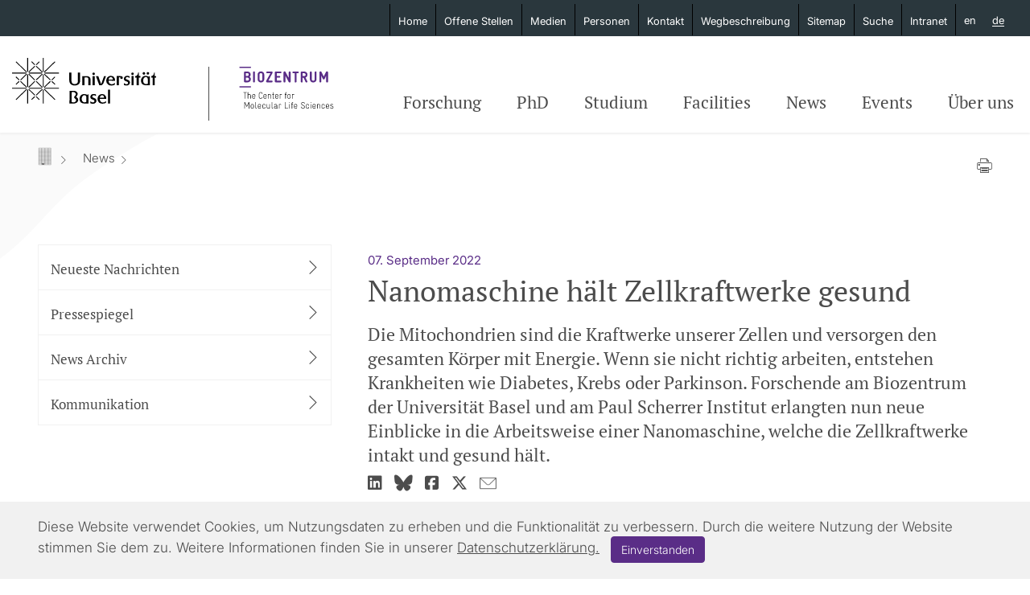

--- FILE ---
content_type: text/html; charset=utf-8
request_url: https://www.biozentrum.unibas.ch/de/news/detail/nanomaschine-haelt-zellkraftwerke-gesund
body_size: 133381
content:
<!DOCTYPE html>
<html lang="de-DE">
<head><meta http-equiv="X-UA-Compatible" content="IE=edge" />
    <meta charset="utf-8">

<!-- 
	Site developed by 4eyes GmbH, https://www.4eyes.ch

	This website is powered by TYPO3 - inspiring people to share!
	TYPO3 is a free open source Content Management Framework initially created by Kasper Skaarhoj and licensed under GNU/GPL.
	TYPO3 is copyright 1998-2026 of Kasper Skaarhoj. Extensions are copyright of their respective owners.
	Information and contribution at https://typo3.org/
-->

<link rel="icon" href="/favicon.ico" type="image/vnd.microsoft.icon">

<meta name="generator" content="TYPO3 CMS">
<meta name="description" content="Die Mitochondrien sind die Kraftwerke unserer Zellen und versorgen den gesamten Körper mit Energie. Wenn sie nicht richtig arbeiten, entstehen Krankheiten wie Diabetes, Krebs oder Parkinson. Forschende am Biozentrum der Universität Basel und am Paul Scherrer Institut erlangten nun neue Einblicke in die Arbeitsweise einer Nanomaschine, welche die Zellkraftwerke intakt und gesund hält. ">
<meta property="og:title" content="Nanomaschine hält Zellkraftwerke gesund">
<meta property="og:type" content="article">
<meta property="og:url" content="https://www.biozentrum.unibas.ch/de/news/detail/nanomaschine-haelt-zellkraftwerke-gesund">
<meta property="og:image" content="https://www.biozentrum.unibas.ch/fileadmin/redaktion/06_News/News_2022/News_image_Abrahams_BZ_website.jpg">
<meta property="og:image:width" content="1181">
<meta property="og:image:height" content="591">
<meta property="og:description" content="Die Mitochondrien sind die Kraftwerke unserer Zellen und versorgen den gesamten Körper mit Energie. Wenn sie nicht richtig arbeiten, entstehen Krankheiten wie Diabetes, Krebs oder Parkinson. Forschende am Biozentrum der Universität Basel und am Paul Scherrer Institut erlangten nun neue Einblicke in die Arbeitsweise einer Nanomaschine, welche die Zellkraftwerke intakt und gesund hält. ">
<meta name="twitter:card" content="summary_large_image">
<meta name="twitter:image" content="https://www.biozentrum.unibas.ch/fileadmin/redaktion/06_News/News_2022/News_image_Abrahams_BZ_website.jpg">
<meta name="twitter:title" content="Nanomaschine hält Zellkraftwerke gesund">
<meta name="twitter:description" content="Die Mitochondrien sind die Kraftwerke unserer Zellen und versorgen den gesamten Körper mit Energie. Wenn sie nicht richtig arbeiten, entstehen Krankheiten wie Diabetes, Krebs oder Parkinson. Forschende am Biozentrum der Universität Basel und am Paul Scherrer Institut erlangten nun neue Einblicke in die Arbeitsweise einer Nanomaschine, welche die Zellkraftwerke intakt und gesund hält. ">


<link rel="stylesheet" href="/typo3temp/assets/css/9f82d218faccbd6d1b8d30d631d75fe6.css?1768569129" media="all">
<link rel="stylesheet" href="/_assets/f6ef6adaf5c92bf687a31a3adbcb0f7b/Css/news-basic.css?1756275950" media="all">
<link rel="stylesheet" href="/_assets/879597ea13677dfb955925067ee0a48a/Css/vendor/owl.carousel.css?1768569097" media="all">
<link rel="stylesheet" href="/_assets/879597ea13677dfb955925067ee0a48a/Css/vendor/bootstrap.min.css?1768569097" media="all">
<link rel="stylesheet" href="/_assets/879597ea13677dfb955925067ee0a48a/Css/vendor/font-awesome-6.7.0/fontawesome.min.css?1768569097" media="all">
<link rel="stylesheet" href="/_assets/879597ea13677dfb955925067ee0a48a/Css/vendor/font-awesome-6.7.0/brands.min.css?1768569097" media="all">
<link rel="stylesheet" href="/typo3temp/assets/css/main.css?1768895145" media="all">
<link rel="stylesheet" href="/_assets/879597ea13677dfb955925067ee0a48a/Css/print.css?1768569097" media="print">
<link rel="stylesheet" href="/typo3temp/assets/css/b3ef1f756973d7ac9211958b7b1fad8d.css?1768569129" media="all">






<title>Nanomaschine hält Zellkraftwerke gesund - Biozentrum</title><meta name="viewport" content="width=device-width, initial-scale=1.0, maximum-scale=1.0" />

<link rel="apple-touch-icon" sizes="180x180" href="/_assets/879597ea13677dfb955925067ee0a48a/Icons/Favicons/apple-touch-icon.png?1768569097">
<link rel="icon" type="image/png" sizes="32x32" href="/_assets/879597ea13677dfb955925067ee0a48a/Icons/Favicons/favicon-32x32.png?1768569097">
<link rel="icon" type="image/png" sizes="16x16" href="/_assets/879597ea13677dfb955925067ee0a48a/Icons/Favicons/favicon-16x16.png?1768569097">
<link rel="manifest" href="/_assets/879597ea13677dfb955925067ee0a48a/Icons/Favicons/site.webmanifest?1768569097">



<!-- Global site tag (gtag.js) - Google Analytics -->
<script async src="https://www.googletagmanager.com/gtag/js?id=UA-11503825-1"></script>
<script>
  window.dataLayer = window.dataLayer || [];
  function gtag(){dataLayer.push(arguments);}
  gtag('js', new Date());

  gtag('config', 'UA-11503825-1');
  gtag('config', 'G-7FXZTJT6GV');
</script>

<link rel="canonical" href="https://www.biozentrum.unibas.ch/de/news/detail/nanomaschine-haelt-zellkraftwerke-gesund">

<link rel="alternate" hreflang="en-us" href="https://www.biozentrum.unibas.ch/news/detail/nanomachine-keeps-cellular-power-plants-healthy-1">
<link rel="alternate" hreflang="de-DE" href="https://www.biozentrum.unibas.ch/de/news/detail/nanomaschine-haelt-zellkraftwerke-gesund">
<link rel="alternate" hreflang="x-default" href="https://www.biozentrum.unibas.ch/news/detail/nanomachine-keeps-cellular-power-plants-healthy-1">

<!-- VhsAssetsDependenciesLoaded jquery-debounce,easywebFlexcontent,publicationYearFilter,jsList -->
</head>
<body id="page_5" class="root_1 languid_1 langkey_de layout_pagets__subpage">
<h2 class="sr-only">Navigation mit Access Keys</h2>
  	    <ul id="accessKeys"><li class="skipLink"><a href="/de/" accesskey="0" title="Direkt zur Startseite">Direkt zur Startseite</a></li><li class="skipLink"><a href="#nav" accesskey="1" title="Direkt zur Navigation">Direkt zur Navigation</a></li><li class="skipLink"><a href="#content" accesskey="2" title="Direkt zum Inhalt">Direkt zum Inhalt</a></li><li class="skipLink"><a href="/de/meta-navigation/contact" target="_top" accesskey="3" title="Direkt zur Kontaktseite">Direkt zur Kontaktseite</a></li><li class="skipLink"><a href="/de/sitemap" target="_top" accesskey="4" title="Direkt zur Sitemap">Direkt zur Sitemap</a></li><li class="skipLink"><a href="/de/suche" target="_top" accesskey="5" title="Direkt zur Suche">Direkt zur Suche</a></li></ul>

<header id="header">
	<div class="inner">
		<div class="container no-padding lg">
			<div id="branding-navigation">
				<a href="https://www.unibas.ch/de" target="_blank" rel="noreferrer" title="Unibas" class="unibas-logo"><img src="/_assets/879597ea13677dfb955925067ee0a48a/Images/logo/university_of_basel_de.svg" class="ie-svg logo-de" alt="Universität Basel"></a>
				<div class="spacer"></div>
				<a href="/de/" title="Biozentrum Homepage" class="bioz-logo biozentrum"><img src="/_assets/879597ea13677dfb955925067ee0a48a/Images/logo/biozentrum.svg" class="ie-svg" alt="University of Basel" title="Biozentrum Homepage"></a>
				<div id="mobile-navigation">
					<div class="table">
						<div class="cell">
							<div class="wrapper">
								<div class="line"></div>
							</div>
						</div>
					</div>
				</div>
			</div>
			<nav id="navigation">
				<div class="inner ">
					


<ul id="main-navigation">
    
    
        
                <li class="main-navigation-item sub">
                    <h3>
                        <a class="main-navigation-link" href="/de/forschung/research-groups/research-groups-a-z">
                            Forschung
                        </a>
                    </h3>
                    
    <div class="sub-navigation">
        <ul class="sub-navigation-items">
            <li class="back-navigation"><p><small>Back<span class="icon-arrow-right"></span></small></p></li>
            <li class="sub-navigation-title-wrapper">
                <h2><a href="/de/forschung/research-groups/research-groups-a-z" class="sub-navigation-title">Forschungsgruppen A-Z</a></h2>
            </li>
            <li class="sub-navigation-item sub var_50 hide_on_mobile">
                
    
        <ul class="hide_on_mobile">
            <li class="sub-navigation-item sub">
                <h4>
                    <a class="sub-navigation-link " href="/de/forschung/research-groups/research-groups-a-z">
                        
                                Forschungsgruppen
                            
                    </a>
                </h4>
                <ul class="list">
                    
                        <li class="list-item ">
                            <p>
                                <a href="/de/forschung/research-groups/research-groups-a-z/overview/unit/research-group-jan-pieter-abrahams" 
                                    title="Jan Pieter Abrahams"
                                    class="list-link color-dark-grey">
                                        Jan Pieter Abrahams
                                    <span class="icon-arrow-right"></span>
                                </a>
                            </p>
                        </li>
                    
                        <li class="list-item ">
                            <p>
                                <a href="/de/forschung/research-groups/research-groups-a-z/overview/unit/research-group-silvia-arber" 
                                    title="Silvia Arber"
                                    class="list-link color-dark-grey">
                                        Silvia Arber
                                    <span class="icon-arrow-right"></span>
                                </a>
                            </p>
                        </li>
                    
                        <li class="list-item ">
                            <p>
                                <a href="/de/forschung/research-groups/research-groups-a-z/overview/unit/research-group-marek-basler" 
                                    title="Marek Basler"
                                    class="list-link color-dark-grey">
                                        Marek Basler
                                    <span class="icon-arrow-right"></span>
                                </a>
                            </p>
                        </li>
                    
                        <li class="list-item ">
                            <p>
                                <a href="/de/forschung/research-groups/research-groups-a-z/overview/unit/research-group-attila-becskei" 
                                    title="Attila Becskei"
                                    class="list-link color-dark-grey">
                                        Attila Becskei
                                    <span class="icon-arrow-right"></span>
                                </a>
                            </p>
                        </li>
                    
                        <li class="list-item ">
                            <p>
                                <a href="/de/forschung/research-groups/research-groups-a-z/overview/unit/forschungsgruppe-david-brueckner" 
                                    title="David Brückner"
                                    class="list-link color-dark-grey">
                                        David Brückner
                                    <span class="icon-arrow-right"></span>
                                </a>
                            </p>
                        </li>
                    
                        <li class="list-item ">
                            <p>
                                <a href="/de/forschung/research-groups/research-groups-a-z/overview/unit/research-group-dirk-bumann" 
                                    title="Dirk Bumann"
                                    class="list-link color-dark-grey">
                                        Dirk Bumann
                                    <span class="icon-arrow-right"></span>
                                </a>
                            </p>
                        </li>
                    
                        <li class="list-item ">
                            <p>
                                <a href="/de/forschung/research-groups/research-groups-a-z/overview/unit/research-group-christoph-dehio" 
                                    title="Christoph Dehio"
                                    class="list-link color-dark-grey">
                                        Christoph Dehio
                                    <span class="icon-arrow-right"></span>
                                </a>
                            </p>
                        </li>
                    
                        <li class="list-item ">
                            <p>
                                <a href="/de/forschung/research-groups/research-groups-a-z/overview/unit/research-group-mederic-diard" 
                                    title="Médéric Diard"
                                    class="list-link color-dark-grey">
                                        Médéric Diard
                                    <span class="icon-arrow-right"></span>
                                </a>
                            </p>
                        </li>
                    
                        <li class="list-item ">
                            <p>
                                <a href="/de/forschung/research-groups/research-groups-a-z/overview/unit/research-group-fiona-doetsch" 
                                    title="Fiona Doetsch"
                                    class="list-link color-dark-grey">
                                        Fiona Doetsch
                                    <span class="icon-arrow-right"></span>
                                </a>
                            </p>
                        </li>
                    
                        <li class="list-item ">
                            <p>
                                <a href="/de/forschung/research-groups/research-groups-a-z/overview/unit/research-group-flavio-donato" 
                                    title="Flavio Donato"
                                    class="list-link color-dark-grey">
                                        Flavio Donato
                                    <span class="icon-arrow-right"></span>
                                </a>
                            </p>
                        </li>
                    
                        <li class="list-item ">
                            <p>
                                <a href="/de/forschung/research-groups/research-groups-a-z/overview/unit/research-group-knut-drescher" 
                                    title="Knut Drescher"
                                    class="list-link color-dark-grey">
                                        Knut Drescher
                                    <span class="icon-arrow-right"></span>
                                </a>
                            </p>
                        </li>
                    
                        <li class="list-item ">
                            <p>
                                <a href="/de/forschung/research-groups/research-groups-a-z/overview/unit/research-group-ben-engel" 
                                    title="Ben Engel"
                                    class="list-link color-dark-grey">
                                        Ben Engel
                                    <span class="icon-arrow-right"></span>
                                </a>
                            </p>
                        </li>
                    
                        <li class="list-item ">
                            <p>
                                <a href="/de/forschung/research-groups/research-groups-a-z/overview/unit/forschungsgruppe-michael-n-hall" 
                                    title="Michael N. Hall"
                                    class="list-link color-dark-grey">
                                        Michael N. Hall
                                    <span class="icon-arrow-right"></span>
                                </a>
                            </p>
                        </li>
                    
                        <li class="list-item ">
                            <p>
                                <a href="/de/forschung/research-groups/research-groups-a-z/overview/unit/research-group-christoph-handschin" 
                                    title="Christoph Handschin"
                                    class="list-link color-dark-grey">
                                        Christoph Handschin
                                    <span class="icon-arrow-right"></span>
                                </a>
                            </p>
                        </li>
                    
                        <li class="list-item ">
                            <p>
                                <a href="/de/forschung/research-groups/research-groups-a-z/overview/unit/research-group-sebastian-hiller" 
                                    title="Sebastian Hiller"
                                    class="list-link color-dark-grey">
                                        Sebastian Hiller
                                    <span class="icon-arrow-right"></span>
                                </a>
                            </p>
                        </li>
                    
                        <li class="list-item ">
                            <p>
                                <a href="/de/forschung/research-groups/research-groups-a-z/overview/unit/research-group-maria-hondele" 
                                    title="Maria Hondele"
                                    class="list-link color-dark-grey">
                                        Maria Hondele
                                    <span class="icon-arrow-right"></span>
                                </a>
                            </p>
                        </li>
                    
                        <li class="list-item ">
                            <p>
                                <a href="/de/forschung/research-groups/research-groups-a-z/overview/unit/research-group-urs-jenal" 
                                    title="Urs Jenal"
                                    class="list-link color-dark-grey">
                                        Urs Jenal
                                    <span class="icon-arrow-right"></span>
                                </a>
                            </p>
                        </li>
                    
                        <li class="list-item ">
                            <p>
                                <a href="/de/forschung/research-groups/research-groups-a-z/overview/unit/forschungsgruppe-claudia-keller-valsecchi" 
                                    title="Claudia Keller Valsecchi"
                                    class="list-link color-dark-grey">
                                        Claudia Keller Valsecchi
                                    <span class="icon-arrow-right"></span>
                                </a>
                            </p>
                        </li>
                    
                        <li class="list-item ">
                            <p>
                                <a href="/de/forschung/research-groups/research-groups-a-z/overview/unit/research-group-anissa-kempf" 
                                    title="Anissa Kempf"
                                    class="list-link color-dark-grey">
                                        Anissa Kempf
                                    <span class="icon-arrow-right"></span>
                                </a>
                            </p>
                        </li>
                    
                        <li class="list-item ">
                            <p>
                                <a href="/de/forschung/research-groups/research-groups-a-z/overview/unit/forschungsgruppe-yuping-li" 
                                    title="Yuping Li"
                                    class="list-link color-dark-grey">
                                        Yuping Li
                                    <span class="icon-arrow-right"></span>
                                </a>
                            </p>
                        </li>
                    
                        <li class="list-item ">
                            <p>
                                <a href="/de/forschung/research-groups/research-groups-a-z/overview/unit/research-group-roderick-lim" 
                                    title="Roderick Lim"
                                    class="list-link color-dark-grey">
                                        Roderick Lim
                                    <span class="icon-arrow-right"></span>
                                </a>
                            </p>
                        </li>
                    
                        <li class="list-item ">
                            <p>
                                <a href="/de/forschungresearch-groups/research-groups-a-z/overview/unit/research-group-timm-maier" 
                                    title="Timm Maier"
                                    class="list-link color-dark-grey">
                                        Timm Maier
                                    <span class="icon-arrow-right"></span>
                                </a>
                            </p>
                        </li>
                    
                        <li class="list-item ">
                            <p>
                                <a href="/de/forschung/research-groups/research-groups-a-z/overview/unit/research-group-susan-mango" 
                                    title="Susan Mango"
                                    class="list-link color-dark-grey">
                                        Susan Mango
                                    <span class="icon-arrow-right"></span>
                                </a>
                            </p>
                        </li>
                    
                        <li class="list-item ">
                            <p>
                                <a href="/de/forschung/research-groups/research-groups-a-z/overview/unit/research-group-richard-neher" 
                                    title="Richard Neher"
                                    class="list-link color-dark-grey">
                                        Richard Neher
                                    <span class="icon-arrow-right"></span>
                                </a>
                            </p>
                        </li>
                    
                        <li class="list-item ">
                            <p>
                                <a href="/de/forschung/research-groups/research-groups-a-z/overview/unit/research-group-jean-pieters" 
                                    title="Jean Pieters"
                                    class="list-link color-dark-grey">
                                        Jean Pieters
                                    <span class="icon-arrow-right"></span>
                                </a>
                            </p>
                        </li>
                    
                        <li class="list-item ">
                            <p>
                                <a href="/de/forschungresearch-groups/research-groups-a-z/overview/unit/forschungsgruppe-markus-rueegg" 
                                    title="Markus Rüegg"
                                    class="list-link color-dark-grey">
                                        Markus Rüegg
                                    <span class="icon-arrow-right"></span>
                                </a>
                            </p>
                        </li>
                    
                        <li class="list-item ">
                            <p>
                                <a href="/de/forschung/research-groups/research-groups-a-z/overview/unit/research-group-peter-scheiffele" 
                                    title="Peter Scheiffele"
                                    class="list-link color-dark-grey">
                                        Peter Scheiffele
                                    <span class="icon-arrow-right"></span>
                                </a>
                            </p>
                        </li>
                    
                        <li class="list-item ">
                            <p>
                                <a href="/de/forschung/research-groups/research-groups-a-z/overview/unit/research-group-alex-schier" 
                                    title="Alex Schier"
                                    class="list-link color-dark-grey">
                                        Alex Schier
                                    <span class="icon-arrow-right"></span>
                                </a>
                            </p>
                        </li>
                    
                        <li class="list-item ">
                            <p>
                                <a href="/de/forschung/research-groups/research-groups-a-z/overview/unit/research-group-torsten-schwede" 
                                    title="Torsten Schwede"
                                    class="list-link color-dark-grey">
                                        Torsten Schwede
                                    <span class="icon-arrow-right"></span>
                                </a>
                            </p>
                        </li>
                    
                        <li class="list-item ">
                            <p>
                                <a href="/de/forschung/research-groups/research-groups-a-z/overview/unit/research-group-anne-spang" 
                                    title="Anne Spang"
                                    class="list-link color-dark-grey">
                                        Anne Spang
                                    <span class="icon-arrow-right"></span>
                                </a>
                            </p>
                        </li>
                    
                        <li class="list-item ">
                            <p>
                                <a href="/de/forschung/research-groups/research-groups-a-z/overview/unit/research-group-erik-van-nimwegen" 
                                    title="Erik van Nimwegen"
                                    class="list-link color-dark-grey">
                                        Erik van Nimwegen
                                    <span class="icon-arrow-right"></span>
                                </a>
                            </p>
                        </li>
                    
                        <li class="list-item ">
                            <p>
                                <a href="/de/forschung/research-groups/research-groups-a-z/overview/unit/research-group-mihaela-zavolan" 
                                    title="Mihaela Zavolan"
                                    class="list-link color-dark-grey">
                                        Mihaela Zavolan
                                    <span class="icon-arrow-right"></span>
                                </a>
                            </p>
                        </li>
                    
                </ul>
            </li>
        </ul>
    

            </li>
            <li class="sub-navigation-item sub ">
                
    
        <ul class="">
            <li class="sub-navigation-item sub">
                <h4>
                    <a class="sub-navigation-link " href="/de/forschung/research-groups/fields-of-research">
                        
                                Research Fields &amp; Publications
                            
                    </a>
                </h4>
                <ul class="list">
                    
                        <li class="list-item ">
                            <p>
                                <a href="/de/forschung/research-groups/fields-of-research" 
                                    title="Forschungsfelder"
                                    class="list-link color-dark-grey">
                                        Forschungsfelder
                                    <span class="icon-arrow-right"></span>
                                </a>
                            </p>
                        </li>
                    
                        <li class="list-item ">
                            <p>
                                <a href="https://www.biozentrum.unibas.ch/publications/publications" 
                                    title="Publications"
                                    class="list-link color-dark-grey">
                                        Publications
                                    <span class="icon-arrow-right"></span>
                                </a>
                            </p>
                        </li>
                    
                </ul>
            </li>
        </ul>
    

    
        <ul class="">
            <li class="sub-navigation-item sub">
                <h4>
                    <a class="sub-navigation-link " href="/de/forschung/research-groups/research-groups-a-z">
                        
                                Forschung
                            
                    </a>
                </h4>
                <ul class="list">
                    
                        <li class="list-item ">
                            <p>
                                <a href="/de/forschung/research-groups/research-groups-a-z" 
                                    title="Forschungsgruppen A-Z"
                                    class="list-link color-dark-grey">
                                        Forschungsgruppen A-Z
                                    <span class="icon-arrow-right"></span>
                                </a>
                            </p>
                        </li>
                    
                        <li class="list-item ">
                            <p>
                                <a href="/de/forschung/research-groups/project-leaders-a-z" 
                                    title="Projektleiter A-Z"
                                    class="list-link color-dark-grey">
                                        Projektleiter A-Z
                                    <span class="icon-arrow-right"></span>
                                </a>
                            </p>
                        </li>
                    
                        <li class="list-item ">
                            <p>
                                <a href="/de/forschung/research-groups/postdocs" 
                                    title="Postdocs"
                                    class="list-link color-dark-grey">
                                        Postdocs
                                    <span class="icon-arrow-right"></span>
                                </a>
                            </p>
                        </li>
                    
                        <li class="list-item ">
                            <p>
                                <a href="/de/phd/phd-auf-einen-blick/overview" 
                                    title="PhD"
                                    class="list-link color-dark-grey">
                                        PhD
                                    <span class="icon-arrow-right"></span>
                                </a>
                            </p>
                        </li>
                    
                        <li class="list-item ">
                            <p>
                                <a href="/de/forschung/research-groups/professor-views" 
                                    title="Professoren Interviews"
                                    class="list-link color-dark-grey">
                                        Professoren Interviews
                                    <span class="icon-arrow-right"></span>
                                </a>
                            </p>
                        </li>
                    
                        <li class="list-item ">
                            <p>
                                <a href="/de/about/biozentrum-auf-einen-blick/biozentrum-community/internationale-forschende" 
                                    title="Internationale Forschende"
                                    class="list-link color-dark-grey">
                                        Internationale Forschende
                                    <span class="icon-arrow-right"></span>
                                </a>
                            </p>
                        </li>
                    
                        <li class="list-item ">
                            <p>
                                <a href="/de/research/research-groups/women-in-science-day" 
                                    title="Women in Science Day"
                                    class="list-link color-dark-grey">
                                        Women in Science Day
                                    <span class="icon-arrow-right"></span>
                                </a>
                            </p>
                        </li>
                    
                        <li class="list-item ">
                            <p>
                                <a href="/de/forschung/emeriti-ehemalige-professoren/emeriti" 
                                    title="Emeriti"
                                    class="list-link color-dark-grey">
                                        Emeriti
                                    <span class="icon-arrow-right"></span>
                                </a>
                            </p>
                        </li>
                    
                        <li class="list-item ">
                            <p>
                                <a href="/de/forschung/emeriti-ehemalige-professoren/ehemalige-professoren" 
                                    title="Ehemalige Professoren"
                                    class="list-link color-dark-grey">
                                        Ehemalige Professoren
                                    <span class="icon-arrow-right"></span>
                                </a>
                            </p>
                        </li>
                    
                </ul>
            </li>
        </ul>
    

    
        <ul class="">
            <li class="sub-navigation-item sub">
                <h4>
                    <a class="sub-navigation-link " href="/de/forschung/preise-ehrungen/highlights">
                        
                                Preise & Ehrungen
                            
                    </a>
                </h4>
                <ul class="list">
                    
                        <li class="list-item ">
                            <p>
                                <a href="/de/forschung/preise-ehrungen/highlights" 
                                    title="Highlights"
                                    class="list-link color-dark-grey">
                                        Highlights
                                    <span class="icon-arrow-right"></span>
                                </a>
                            </p>
                        </li>
                    
                        <li class="list-item ">
                            <p>
                                <a href="/de/research/chronology" 
                                    title="Chronology"
                                    class="list-link color-dark-grey">
                                        Chronology
                                    <span class="icon-arrow-right"></span>
                                </a>
                            </p>
                        </li>
                    
                        <li class="list-item ">
                            <p>
                                <a href="https://www.biozentrum.unibas.ch/about/alumni/alumni-awards-honors" 
                                    title="Alumni"
                                    class="list-link color-dark-grey">
                                        Alumni
                                    <span class="icon-arrow-right"></span>
                                </a>
                            </p>
                        </li>
                    
                </ul>
            </li>
        </ul>
    

    

            </li>
            <li class="sub-navigation-item sub ">
                
    
        <ul class="">
            <li class="sub-navigation-item sub">
                <h4>
                    <a class="sub-navigation-link " href="/de/research/technology-ventures/ueberblick">
                        
                                Technology Ventures
                            
                    </a>
                </h4>
                <ul class="list">
                    
                        <li class="list-item ">
                            <p>
                                <a href="/de/research/technology-ventures/ueberblick" 
                                    title="Überblick"
                                    class="list-link color-dark-grey">
                                        Überblick
                                    <span class="icon-arrow-right"></span>
                                </a>
                            </p>
                        </li>
                    
                        <li class="list-item ">
                            <p>
                                <a href="/de/research/technology-ventures/seal-therapeutics-ag/overview" 
                                    title="SEAL Therapeutics AG"
                                    class="list-link color-dark-grey">
                                        SEAL Therapeutics AG
                                    <span class="icon-arrow-right"></span>
                                </a>
                            </p>
                        </li>
                    
                </ul>
            </li>
        </ul>
    

    
        <ul class="">
            <li class="sub-navigation-item sub">
                <h4>
                    <a class="sub-navigation-link " href="/de/forschung/partners/partners-collaborations">
                        
                                Partner
                            
                    </a>
                </h4>
                <ul class="list">
                    
                        <li class="list-item ">
                            <p>
                                <a href="/de/forschung/partners/partners-collaborations" 
                                    title="Partner &amp; Kooperationen"
                                    class="list-link color-dark-grey">
                                        Partner &amp; Kooperationen
                                    <span class="icon-arrow-right"></span>
                                </a>
                            </p>
                        </li>
                    
                        <li class="list-item ">
                            <p>
                                <a href="/de/forschung/partners/scientific-networks" 
                                    title="Wissenschaftliche Netzwerke"
                                    class="list-link color-dark-grey">
                                        Wissenschaftliche Netzwerke
                                    <span class="icon-arrow-right"></span>
                                </a>
                            </p>
                        </li>
                    
                        <li class="list-item ">
                            <p>
                                <a href="/de/forschung/partners/titular-professors" 
                                    title="Titularprofessoren"
                                    class="list-link color-dark-grey">
                                        Titularprofessoren
                                    <span class="icon-arrow-right"></span>
                                </a>
                            </p>
                        </li>
                    
                </ul>
            </li>
        </ul>
    

            </li>
        </ul>
    </div>

                </li>
            
    
        
                <li class="main-navigation-item sub">
                    <h3>
                        <a class="main-navigation-link" href="/de/phd/phd-auf-einen-blick/overview">
                            PhD
                        </a>
                    </h3>
                    
    <div class="sub-navigation">
        <ul class="sub-navigation-items">
            <li class="back-navigation"><p><small>Back<span class="icon-arrow-right"></span></small></p></li>
            <li class="sub-navigation-title-wrapper">
                <h2><a href="/de/phd/phd-auf-einen-blick/overview" class="sub-navigation-title">Überblick</a></h2>
            </li>
            
                <li class="sub-navigation-item sub ">
                    
    
        <ul class="">
            <li class="sub-navigation-item sub">
                <h4>
                    <a class="sub-navigation-link " href="/de/phd/phd-auf-einen-blick/overview">
                        
                                PhD auf einen Blick
                            
                    </a>
                </h4>
                <ul class="list">
                    
                        <li class="list-item ">
                            <p>
                                <a href="/de/phd/phd-auf-einen-blick/overview" 
                                    title="Überblick"
                                    class="list-link color-dark-grey">
                                        Überblick
                                    <span class="icon-arrow-right"></span>
                                </a>
                            </p>
                        </li>
                    
                </ul>
            </li>
        </ul>
    

    
        <ul class="">
            <li class="sub-navigation-item sub">
                <h4>
                    <a class="sub-navigation-link " href="/de/phd/phd-student-office/phd-student-office">
                        
                                PhD Student Office
                            
                    </a>
                </h4>
                <ul class="list">
                    
                        <li class="list-item ">
                            <p>
                                <a href="/de/phd/phd-student-office/phd-student-office" 
                                    title="PhD Student Office"
                                    class="list-link color-dark-grey">
                                        PhD Student Office
                                    <span class="icon-arrow-right"></span>
                                </a>
                            </p>
                        </li>
                    
                </ul>
            </li>
        </ul>
    

                </li>
            
            
                <li class="sub-navigation-item sub ">
                    
    
        <ul class="">
            <li class="sub-navigation-item sub">
                <h4>
                    <a class="sub-navigation-link " href="/de/phd/international-phd-program/phd-program">
                        
                                International PhD Program
                            
                    </a>
                </h4>
                <ul class="list">
                    
                        <li class="list-item ">
                            <p>
                                <a href="/de/phd/international-phd-program/phd-program" 
                                    title="PhD Program"
                                    class="list-link color-dark-grey">
                                        PhD Program
                                    <span class="icon-arrow-right"></span>
                                </a>
                            </p>
                        </li>
                    
                        <li class="list-item ">
                            <p>
                                <a href="/de/phd/international-phd-program/phd-fellowships" 
                                    title="PhD Fellowships"
                                    class="list-link color-dark-grey">
                                        PhD Fellowships
                                    <span class="icon-arrow-right"></span>
                                </a>
                            </p>
                        </li>
                    
                        <li class="list-item ">
                            <p>
                                <a href="/de/education/graduate-teaching-program/teaching-cycles" 
                                    title="Graduate Teaching Program"
                                    class="list-link color-dark-grey">
                                        Graduate Teaching Program
                                    <span class="icon-arrow-right"></span>
                                </a>
                            </p>
                        </li>
                    
                        <li class="list-item ">
                            <p>
                                <a href="/de/phd/international-phd-program/phd-dokumente" 
                                    title="PhD Dokumente"
                                    class="list-link color-dark-grey">
                                        PhD Dokumente
                                    <span class="icon-arrow-right"></span>
                                </a>
                            </p>
                        </li>
                    
                </ul>
            </li>
        </ul>
    

                </li>
            
            
                <li class="sub-navigation-item sub ">
                    
    
        <ul class="">
            <li class="sub-navigation-item sub">
                <h4>
                    <a class="sub-navigation-link " href="/de/phd/phd-studenten/phd-interviews">
                        
                                PhD Studenten
                            
                    </a>
                </h4>
                <ul class="list">
                    
                        <li class="list-item ">
                            <p>
                                <a href="/de/phd/phd-studenten/phd-interviews" 
                                    title="PhD Interviews"
                                    class="list-link color-dark-grey">
                                        PhD Interviews
                                    <span class="icon-arrow-right"></span>
                                </a>
                            </p>
                        </li>
                    
                        <li class="list-item ">
                            <p>
                                <a href="/de/phd/phd-studenten/phd-studenten-preise/gottfried-schatz-preis" 
                                    title="PhD Studenten Preise"
                                    class="list-link color-dark-grey">
                                        PhD Studenten Preise
                                    <span class="icon-arrow-right"></span>
                                </a>
                            </p>
                        </li>
                    
                        <li class="list-item ">
                            <p>
                                <a href="/de/phd/phd-students/phd-retreat" 
                                    title="PhD Retreat"
                                    class="list-link color-dark-grey">
                                        PhD Retreat
                                    <span class="icon-arrow-right"></span>
                                </a>
                            </p>
                        </li>
                    
                        <li class="list-item ">
                            <p>
                                <a href="/de/phd/phd-students/phd-student-website" 
                                    title="PhD Student Association"
                                    class="list-link color-dark-grey">
                                        PhD Student Association
                                    <span class="icon-arrow-right"></span>
                                </a>
                            </p>
                        </li>
                    
                        <li class="list-item ">
                            <p>
                                <a href="/de/phd/phd-studenten/leben-in-basel" 
                                    title="Leben in Basel"
                                    class="list-link color-dark-grey">
                                        Leben in Basel
                                    <span class="icon-arrow-right"></span>
                                </a>
                            </p>
                        </li>
                    
                </ul>
            </li>
        </ul>
    

                </li>
            
            
        </ul>
    </div>

                </li>
            
    
        
                <li class="main-navigation-item sub">
                    <h3>
                        <a class="main-navigation-link" href="/de/education/degree-programs/ueberblick">
                            Studium
                        </a>
                    </h3>
                    
    <div class="sub-navigation">
        <ul class="sub-navigation-items">
            <li class="back-navigation"><p><small>Back<span class="icon-arrow-right"></span></small></p></li>
            <li class="sub-navigation-title-wrapper">
                <h2><a href="/de/education/degree-programs/ueberblick" class="sub-navigation-title">Überblick</a></h2>
            </li>
            
                <li class="sub-navigation-item sub ">
                    
    
        <ul class="">
            <li class="sub-navigation-item sub">
                <h4>
                    <a class="sub-navigation-link " href="/de/education/degree-programs/ueberblick">
                        
                                Studiengänge
                            
                    </a>
                </h4>
                <ul class="list">
                    
                        <li class="list-item ">
                            <p>
                                <a href="/de/education/degree-programs/ueberblick" 
                                    title="Überblick"
                                    class="list-link color-dark-grey">
                                        Überblick
                                    <span class="icon-arrow-right"></span>
                                </a>
                            </p>
                        </li>
                    
                        <li class="list-item ">
                            <p>
                                <a href="/de/education/degree-programs/bsc-in-biologie" 
                                    title="BSc in Biologie"
                                    class="list-link color-dark-grey">
                                        BSc in Biologie
                                    <span class="icon-arrow-right"></span>
                                </a>
                            </p>
                        </li>
                    
                        <li class="list-item ">
                            <p>
                                <a href="/de/education/degree-programs/bsc-in-computational-sciences" 
                                    title="BSc in Computational Sciences"
                                    class="list-link color-dark-grey">
                                        BSc in Computational Sciences
                                    <span class="icon-arrow-right"></span>
                                </a>
                            </p>
                        </li>
                    
                        <li class="list-item ">
                            <p>
                                <a href="/de/education/degree-programs/msc-in-molekularbiologie" 
                                    title="MSc in Molekularbiologie"
                                    class="list-link color-dark-grey">
                                        MSc in Molekularbiologie
                                    <span class="icon-arrow-right"></span>
                                </a>
                            </p>
                        </li>
                    
                        <li class="list-item ">
                            <p>
                                <a href="/de/education/degree-programs/msc-physics-of-life" 
                                    title="MSc in Physics of Life"
                                    class="list-link color-dark-grey">
                                        MSc in Physics of Life
                                    <span class="icon-arrow-right"></span>
                                </a>
                            </p>
                        </li>
                    
                        <li class="list-item ">
                            <p>
                                <a href="/de/education/degree-programs/diplom-in-biotechnologie" 
                                    title="Diplom in Biotechnologie"
                                    class="list-link color-dark-grey">
                                        Diplom in Biotechnologie
                                    <span class="icon-arrow-right"></span>
                                </a>
                            </p>
                        </li>
                    
                </ul>
            </li>
        </ul>
    

                </li>
            
            
                <li class="sub-navigation-item sub ">
                    
    
        <ul class="">
            <li class="sub-navigation-item sub">
                <h4>
                    <a class="sub-navigation-link " href="/de/education/graduate-teaching-program/teaching-cycles">
                        
                                Graduate Teaching Program
                            
                    </a>
                </h4>
                <ul class="list">
                    
                        <li class="list-item ">
                            <p>
                                <a href="/de/education/graduate-teaching-program/teaching-cycles" 
                                    title="Teaching Cycles"
                                    class="list-link color-dark-grey">
                                        Teaching Cycles
                                    <span class="icon-arrow-right"></span>
                                </a>
                            </p>
                        </li>
                    
                </ul>
            </li>
        </ul>
    

    
        <ul class="">
            <li class="sub-navigation-item sub">
                <h4>
                    <a class="sub-navigation-link " href="/de/education/course-coordination/kurs-koordination-mitglieder">
                        
                                Kurs Koordination
                            
                    </a>
                </h4>
                <ul class="list">
                    
                        <li class="list-item ">
                            <p>
                                <a href="/de/education/course-coordination/kurs-koordination-mitglieder" 
                                    title="Kurs Koordination Mitglieder"
                                    class="list-link color-dark-grey">
                                        Kurs Koordination Mitglieder
                                    <span class="icon-arrow-right"></span>
                                </a>
                            </p>
                        </li>
                    
                </ul>
            </li>
        </ul>
    

                </li>
            
            
                <li class="sub-navigation-item sub ">
                    
    
        <ul class="">
            <li class="sub-navigation-item sub">
                <h4>
                    <a class="sub-navigation-link " href="/de/summer-schools/biozentrum-research-summer">
                        
                                Summer Schools
                            
                    </a>
                </h4>
                <ul class="list">
                    
                        <li class="list-item ">
                            <p>
                                <a href="/de/summer-schools/biozentrum-research-summer" 
                                    title="Biozentrum Research Summer"
                                    class="list-link color-dark-grey">
                                        Biozentrum Research Summer
                                    <span class="icon-arrow-right"></span>
                                </a>
                            </p>
                        </li>
                    
                        <li class="list-item ">
                            <p>
                                <a href="/de/summer-schools/basel-summer-science-academy" 
                                    title="Basel Summer Science Academy"
                                    class="list-link color-dark-grey">
                                        Basel Summer Science Academy
                                    <span class="icon-arrow-right"></span>
                                </a>
                            </p>
                        </li>
                    
                </ul>
            </li>
        </ul>
    

                </li>
            
            
                <li class="sub-navigation-item sub ">
                    
    
        <ul class="">
            <li class="sub-navigation-item sub">
                <h4>
                    <a class="sub-navigation-link " href="/de/education/praktika/angehende-doktorierende">
                        
                                Praktika
                            
                    </a>
                </h4>
                <ul class="list">
                    
                        <li class="list-item ">
                            <p>
                                <a href="/de/education/praktika/angehende-doktorierende" 
                                    title="Angehende Doktorierende"
                                    class="list-link color-dark-grey">
                                        Angehende Doktorierende
                                    <span class="icon-arrow-right"></span>
                                </a>
                            </p>
                        </li>
                    
                        <li class="list-item ">
                            <p>
                                <a href="/de/education/praktika/primarschuelerinnen-und-schueler" 
                                    title="Primarschülerinnen und -schüler"
                                    class="list-link color-dark-grey">
                                        Primarschülerinnen und -schüler
                                    <span class="icon-arrow-right"></span>
                                </a>
                            </p>
                        </li>
                    
                </ul>
            </li>
        </ul>
    

                </li>
            
        </ul>
    </div>

                </li>
            
    
        
                <li class="main-navigation-item sub">
                    <h3>
                        <a class="main-navigation-link" href="/de/facilities/technology-platforms/technology-platforms-a-z">
                            Facilities
                        </a>
                    </h3>
                    
    <div class="sub-navigation">
        <ul class="sub-navigation-items">
            <li class="back-navigation"><p><small>Back<span class="icon-arrow-right"></span></small></p></li>
            <li class="sub-navigation-title-wrapper">
                <h2><a href="/de/facilities/technology-platforms/technology-platforms-a-z" class="sub-navigation-title">Technologieplattformen A-Z</a></h2>
            </li>
            
                <li class="sub-navigation-item sub ">
                    
    
        <ul class="">
            <li class="sub-navigation-item sub">
                <h4>
                    <a class="sub-navigation-link " href="/de/facilities/technology-platforms/technology-platforms-a-z">
                        
                                Technologieplattformen
                            
                    </a>
                </h4>
                <ul class="list">
                    
                        <li class="list-item ">
                            <p>
                                <a href="/de/facilities/technology-platforms/technology-platforms-a-z/overview/unit/bioem-lab" 
                                    title="BioEM Lab"
                                    class="list-link color-dark-grey">
                                        BioEM Lab
                                    <span class="icon-arrow-right"></span>
                                </a>
                            </p>
                        </li>
                    
                        <li class="list-item ">
                            <p>
                                <a href="/de/facilities/technology-platforms/technology-platforms-a-z/overview/unit/biophysics-facility" 
                                    title="Biophysics Facility"
                                    class="list-link color-dark-grey">
                                        Biophysics Facility
                                    <span class="icon-arrow-right"></span>
                                </a>
                            </p>
                        </li>
                    
                        <li class="list-item ">
                            <p>
                                <a href="/de/facilities/technology-platforms/technology-platforms-a-z/overview/unit/facs-core-facility" 
                                    title="FACS Core Facility"
                                    class="list-link color-dark-grey">
                                        FACS Core Facility
                                    <span class="icon-arrow-right"></span>
                                </a>
                            </p>
                        </li>
                    
                        <li class="list-item ">
                            <p>
                                <a href="/de/facilities/technology-platforms/technology-platforms-a-z/overview/unit/imaging-core-facility" 
                                    title="Imaging Core Facility"
                                    class="list-link color-dark-grey">
                                        Imaging Core Facility
                                    <span class="icon-arrow-right"></span>
                                </a>
                            </p>
                        </li>
                    
                        <li class="list-item ">
                            <p>
                                <a href="/de/facilities/technology-platforms/technology-platforms-a-z/overview/unit/proteomics-core-facility" 
                                    title="Proteomics Core Facility"
                                    class="list-link color-dark-grey">
                                        Proteomics Core Facility
                                    <span class="icon-arrow-right"></span>
                                </a>
                            </p>
                        </li>
                    
                        <li class="list-item ">
                            <p>
                                <a href="https://www.biozentrum.unibas.ch/de/facilities/technology-platforms/technology-platforms-a-z/overview/unit/research-instrumentation-facility" 
                                    title="Research Instrumentation Facility"
                                    class="list-link color-dark-grey">
                                        Research Instrumentation Facility
                                    <span class="icon-arrow-right"></span>
                                </a>
                            </p>
                        </li>
                    
                        <li class="list-item ">
                            <p>
                                <a href="/de/facilities/technology-platforms/technology-platforms-a-z/overview/unit/research-it" 
                                    title="Research IT"
                                    class="list-link color-dark-grey">
                                        Research IT
                                    <span class="icon-arrow-right"></span>
                                </a>
                            </p>
                        </li>
                    
                        <li class="list-item ">
                            <p>
                                <a href="https://www.biozentrum.unibas.ch/facilities/technology-platforms/technology-platforms-a-z/overview/unit/swiss-high-field-nmr-facility" 
                                    title="Swiss High-field NMR Facility"
                                    class="list-link color-dark-grey">
                                        Swiss High-field NMR Facility
                                    <span class="icon-arrow-right"></span>
                                </a>
                            </p>
                        </li>
                    
                        <li class="list-item ">
                            <p>
                                <a href="" 
                                    title="---"
                                    class="list-link color-dark-grey">
                                        ---
                                    <span class="icon-arrow-right"></span>
                                </a>
                            </p>
                        </li>
                    
                        <li class="list-item ">
                            <p>
                                <a href="https://biomedizin.unibas.ch/en/core-facilities/bioinformatics/"  target="_blank"
                                    title="Bioinformatics Core Facility"
                                    class="list-link color-dark-grey">
                                        Bioinformatics Core Facility
                                    <span class="icon-arrow-right"></span>
                                </a>
                            </p>
                        </li>
                    
                        <li class="list-item ">
                            <p>
                                <a href="https://bsse.ethz.ch/genomicsbasel"  target="_blank"
                                    title="Genomics Facility Basel"
                                    class="list-link color-dark-grey">
                                        Genomics Facility Basel
                                    <span class="icon-arrow-right"></span>
                                </a>
                            </p>
                        </li>
                    
                        <li class="list-item ">
                            <p>
                                <a href="https://scicore.unibas.ch/"  target="_blank"
                                    title="sciCORE"
                                    class="list-link color-dark-grey">
                                        sciCORE
                                    <span class="icon-arrow-right"></span>
                                </a>
                            </p>
                        </li>
                    
                </ul>
            </li>
        </ul>
    

                </li>
            
            
                <li class="sub-navigation-item sub ">
                    
    
        <ul class="">
            <li class="sub-navigation-item sub">
                <h4>
                    <a class="sub-navigation-link " href="/de/facilities/services/services-a-z">
                        
                                Services
                            
                    </a>
                </h4>
                <ul class="list">
                    
                        <li class="list-item ">
                            <p>
                                <a href="/de/facilities/services/services-a-z/overview/unit/communications" 
                                    title="Kommunikation"
                                    class="list-link color-dark-grey">
                                        Kommunikation
                                    <span class="icon-arrow-right"></span>
                                </a>
                            </p>
                        </li>
                    
                        <li class="list-item ">
                            <p>
                                <a href="/de/facilities/services/services-a-z/overview/unit/events-courses" 
                                    title="Kurse &amp; Veranstaltungen"
                                    class="list-link color-dark-grey">
                                        Kurse &amp; Veranstaltungen
                                    <span class="icon-arrow-right"></span>
                                </a>
                            </p>
                        </li>
                    
                        <li class="list-item ">
                            <p>
                                <a href="/de/facilities/services/services-a-z/overview/unit/safety" 
                                    title="Sicherheit"
                                    class="list-link color-dark-grey">
                                        Sicherheit
                                    <span class="icon-arrow-right"></span>
                                </a>
                            </p>
                        </li>
                    
                        <li class="list-item ">
                            <p>
                                <a href="https://www.biozentrum.unibas.ch/de/facilities/services/services-a-z/overview/unit/medien-waschkueche" 
                                    title="Medien- &amp; Waschküche"
                                    class="list-link color-dark-grey">
                                        Medien- &amp; Waschküche
                                    <span class="icon-arrow-right"></span>
                                </a>
                            </p>
                        </li>
                    
                        <li class="list-item ">
                            <p>
                                <a href="/de/facilities/services/services-a-z/overview/unit/zentrallager" 
                                    title="Zentrallager"
                                    class="list-link color-dark-grey">
                                        Zentrallager
                                    <span class="icon-arrow-right"></span>
                                </a>
                            </p>
                        </li>
                    
                        <li class="list-item ">
                            <p>
                                <a href="/de/facilities/services/services-a-z/overview/unit/electronics-workshop" 
                                    title="Zentrale elektronische Werkstatt"
                                    class="list-link color-dark-grey">
                                        Zentrale elektronische Werkstatt
                                    <span class="icon-arrow-right"></span>
                                </a>
                            </p>
                        </li>
                    
                        <li class="list-item ">
                            <p>
                                <a href="/de/facilities/services/services-a-z/overview/unit/central-mechanical-workshop" 
                                    title="Zentrale mechanische Werkstatt"
                                    class="list-link color-dark-grey">
                                        Zentrale mechanische Werkstatt
                                    <span class="icon-arrow-right"></span>
                                </a>
                            </p>
                        </li>
                    
                </ul>
            </li>
        </ul>
    

                </li>
            
            
            
        </ul>
    </div>

                </li>
            
    
        
                <li class="main-navigation-item sub">
                    <h3>
                        <a class="main-navigation-link" href="/de/news/latest-news">
                            News
                        </a>
                    </h3>
                    
    <div class="sub-navigation">
        <ul class="sub-navigation-items">
            <li class="back-navigation"><p><small>Back<span class="icon-arrow-right"></span></small></p></li>
            <li class="sub-navigation-title-wrapper">
                <h2><a href="/de/news/latest-news" class="sub-navigation-title">Neueste Nachrichten</a></h2>
            </li>
            
                <li class="sub-navigation-item sub ">
                    
    
        <ul class="">
            <li class="sub-navigation-item sub">
                <h4>
                    <a class="sub-navigation-link " href="/de/news/latest-news">
                        
                                News
                            
                    </a>
                </h4>
                <ul class="list">
                    
                        <li class="list-item ">
                            <p>
                                <a href="/de/news/latest-news" 
                                    title="Neueste Nachrichten"
                                    class="list-link color-dark-grey">
                                        Neueste Nachrichten
                                    <span class="icon-arrow-right"></span>
                                </a>
                            </p>
                        </li>
                    
                        <li class="list-item ">
                            <p>
                                <a href="/de/news/press-review" 
                                    title="Pressespiegel"
                                    class="list-link color-dark-grey">
                                        Pressespiegel
                                    <span class="icon-arrow-right"></span>
                                </a>
                            </p>
                        </li>
                    
                        <li class="list-item ">
                            <p>
                                <a href="/de/news/archive/news-archive-2024-1" 
                                    title="News Archiv"
                                    class="list-link color-dark-grey">
                                        News Archiv
                                    <span class="icon-arrow-right"></span>
                                </a>
                            </p>
                        </li>
                    
                        <li class="list-item ">
                            <p>
                                <a href="/de/facilities/services/services-a-z/overview/unit/communications" 
                                    title="Kommunikation"
                                    class="list-link color-dark-grey">
                                        Kommunikation
                                    <span class="icon-arrow-right"></span>
                                </a>
                            </p>
                        </li>
                    
                </ul>
            </li>
        </ul>
    

                </li>
            
            
                <li class="sub-navigation-item sub ">
                    

        <section id="se170" class="frame section-bgcolor-0 section-bgcolor-0  frame-default frame-type-textpic frame-layout-0">
            
            <div class="container content-container">
                
                    <a id="c527"></a>
                
                
                    



                
                

    
        

    



    


                

    <div class="ce-textpic ce-center ce-above">
        
            



        

        
                <div class="ce-bodytext">
                    
                    <p>Generelle Anfragen an:<br> <a href="#" data-mailto-token="qempxs.gsqqyrmgexmsrw1fmsdirxvyqDyrmfew2gl" data-mailto-vector="4">communications-biozentrum<span class="ts-a"></span>unibas<span class="ts-b"></span>ch</a></p>
<p>Medienkontakt</p>
<p>Dr. Katrin Bühler<br> E-Mail <a href="#" data-mailto-token="qempxs.oexvmr2fyilpivDyrmfew2gl" data-mailto-vector="4">katrin.buehler<span class="ts-a"></span>unibas<span class="ts-b"></span>ch</a><br> Tel. +41 61 207 09 74</p>
<p>Heike Sacher<br> E-Mail <a href="#" data-mailto-token="qempxs.limoi2weglivDyrmfew2gl" data-mailto-vector="4">heike.sacher<span class="ts-a"></span>unibas<span class="ts-b"></span>ch</a><br> Tel. +41 61 207 14 49</p>
<p>Livio Stöckli<br> E-Mail <a href="#" data-mailto-token="qempxs.pmzms2wxsigopmDyrmfew2gl" data-mailto-vector="4">livio.stoeckli<span class="ts-a"></span>unibas<span class="ts-b"></span>ch</a><br> Tel. +41 61 207 76 92</p>
<p><a href="https://www.biozentrum.unibas.ch/de/facilities/services/services-a-z/overview?tx_x4ebioresearch_research%5Baction%5D=customPage&amp;tx_x4ebioresearch_research%5Bcontroller%5D=ResearchGroup&amp;tx_x4ebioresearch_research%5BcustomPageUid%5D=1726&amp;tx_x4ebioresearch_research%5BresearchGroup%5D=203&amp;cHash=45427a0d2d2b4b2fbd4e3e38afe65588" target="_blank">Service&nbsp;Kommunikation</a></p>
                </div>
            

        
    </div>


                
                    



                
                
                    



                
            </div>
        </section>
    


                </li>
            
            
                <li class="sub-navigation-item sub ">
                    

        <section id="se171" class="frame section-bgcolor-0 section-bgcolor-0  frame-default frame-type-textpic frame-layout-0">
            
            <div class="container content-container">
                
                    <a id="c526"></a>
                
                
                    



                
                

    
        

    



    


                

    <div class="ce-textpic ce-center ce-above">
        
            



        

        
                
            

        
    </div>


                
                    



                
                
                    



                
            </div>
        </section>
    


                </li>
            
            
                <li class="sub-navigation-item sub ">
                    

        <section id="se177" class="frame section-bgcolor-0 section-bgcolor-0  frame-default frame-type-textpic frame-layout-0">
            
            <div class="container content-container">
                
                    <a id="c524"></a>
                
                
                    



                
                

    
        

    



    


                

    <div class="ce-textpic ce-center ce-above">
        
            



        

        
                
            

        
    </div>


                
                    



                
                
                    



                
            </div>
        </section>
    


                </li>
            
        </ul>
    </div>

                </li>
            
    
        
                <li class="main-navigation-item sub">
                    <h3>
                        <a class="main-navigation-link" href="/de/events/biozentrum-events">
                            Events
                        </a>
                    </h3>
                    
    <div class="sub-navigation">
        <ul class="sub-navigation-items">
            <li class="col-sm-6 ">
                
    
        <ul class="">
            <li class="sub-navigation-item sub">
                <h4>
                    <a class="sub-navigation-link " href="/de/events/biozentrum-events">
                        
                                Events
                            
                    </a>
                </h4>
                <ul class="list">
                    
                        <li class="list-item ">
                            <p>
                                <a href="/de/events/biozentrum-events" 
                                    title="Biozentrum Events"
                                    class="list-link color-dark-grey">
                                        Biozentrum Events
                                    <span class="icon-arrow-right"></span>
                                </a>
                            </p>
                        </li>
                    
                        <li class="list-item ">
                            <p>
                                <a href="/de/events/life-science-events-basel" 
                                    title="Life Science Events Basel"
                                    class="list-link color-dark-grey">
                                        Life Science Events Basel
                                    <span class="icon-arrow-right"></span>
                                </a>
                            </p>
                        </li>
                    
                        <li class="list-item ">
                            <p>
                                <a href="/de/events/biozentrum-public-events/biozentrum-einblicke" 
                                    title="Biozentrum Public Events"
                                    class="list-link color-dark-grey">
                                        Biozentrum Public Events
                                    <span class="icon-arrow-right"></span>
                                </a>
                            </p>
                        </li>
                    
                        <li class="list-item ">
                            <p>
                                <a href="/de/events/conferences-symposia/mechanotransport26" 
                                    title="Conferences &amp; Symposia"
                                    class="list-link color-dark-grey">
                                        Conferences &amp; Symposia
                                    <span class="icon-arrow-right"></span>
                                </a>
                            </p>
                        </li>
                    
                        <li class="list-item ">
                            <p>
                                <a href="/de/events/seminar-series" 
                                    title="Seminar Series"
                                    class="list-link color-dark-grey">
                                        Seminar Series
                                    <span class="icon-arrow-right"></span>
                                </a>
                            </p>
                        </li>
                    
                        <li class="list-item ">
                            <p>
                                <a href="/de/events/past-events/seminars/biozentrum-discovery-seminar-series" 
                                    title="Vergangene Events"
                                    class="list-link color-dark-grey">
                                        Vergangene Events
                                    <span class="icon-arrow-right"></span>
                                </a>
                            </p>
                        </li>
                    
                </ul>
            </li>
        </ul>
    

            </li>
            <li class="col-sm-6 ">
                
        <section id="se3354" class="section-default ">
            <div class="content-container-bioz none">
                
    
    <div class="row">
        <div class="col-sm-6">
            
        </div>
        <div class="col-sm-6">
            
        </div>
    </div>

            </div>
        </section>
    
            </li>
        </ul>
    </div>

                </li>
            
    
        
                <li class="main-navigation-item sub">
                    <h3>
                        <a class="main-navigation-link" href="/de/about/biozentrum-auf-einen-blick/ueberblick">
                            Über uns
                        </a>
                    </h3>
                    
    <div class="sub-navigation">
        <ul class="sub-navigation-items">
            <li class="back-navigation"><p><small>Back<span class="icon-arrow-right"></span></small></p></li>
            <li class="sub-navigation-title-wrapper">
                <h2><a href="/de/about/biozentrum-auf-einen-blick/ueberblick" class="sub-navigation-title">Überblick</a></h2>
            </li>
            
                <li class="sub-navigation-item sub ">
                    
    
        <ul class="">
            <li class="sub-navigation-item sub">
                <h4>
                    <a class="sub-navigation-link " href="/de/about/biozentrum-auf-einen-blick/ueberblick">
                        
                                Biozentrum auf einen Blick
                            
                    </a>
                </h4>
                <ul class="list">
                    
                        <li class="list-item ">
                            <p>
                                <a href="/de/about/biozentrum-auf-einen-blick/ueberblick" 
                                    title="Überblick"
                                    class="list-link color-dark-grey">
                                        Überblick
                                    <span class="icon-arrow-right"></span>
                                </a>
                            </p>
                        </li>
                    
                        <li class="list-item ">
                            <p>
                                <a href="/de/about/biozentrum-auf-einen-blick/spenden" 
                                    title="Spenden"
                                    class="list-link color-dark-grey">
                                        Spenden
                                    <span class="icon-arrow-right"></span>
                                </a>
                            </p>
                        </li>
                    
                        <li class="list-item ">
                            <p>
                                <a href="/de/about/biozentrum-auf-einen-blick/highlights-1971-2021" 
                                    title="Highlights 1971 - 2021"
                                    class="list-link color-dark-grey">
                                        Highlights 1971 - 2021
                                    <span class="icon-arrow-right"></span>
                                </a>
                            </p>
                        </li>
                    
                        <li class="list-item ">
                            <p>
                                <a href="/de/about/biozentrum-auf-einen-blick/annual-report" 
                                    title="Annual Report"
                                    class="list-link color-dark-grey">
                                        Annual Report
                                    <span class="icon-arrow-right"></span>
                                </a>
                            </p>
                        </li>
                    
                        <li class="list-item ">
                            <p>
                                <a href="/de/about/biozentrum-auf-einen-blick/broschueren" 
                                    title="Broschüren"
                                    class="list-link color-dark-grey">
                                        Broschüren
                                    <span class="icon-arrow-right"></span>
                                </a>
                            </p>
                        </li>
                    
                        <li class="list-item ">
                            <p>
                                <a href="/de/about/biozentrum-auf-einen-blick/neubau" 
                                    title="Neubau"
                                    class="list-link color-dark-grey">
                                        Neubau
                                    <span class="icon-arrow-right"></span>
                                </a>
                            </p>
                        </li>
                    
                        <li class="list-item ">
                            <p>
                                <a href="/de/about/biozentrum-auf-einen-blick/faq/about-the-biozentrum" 
                                    title="FAQ"
                                    class="list-link color-dark-grey">
                                        FAQ
                                    <span class="icon-arrow-right"></span>
                                </a>
                            </p>
                        </li>
                    
                </ul>
            </li>
        </ul>
    

                </li>
            
            
                <li class="sub-navigation-item sub ">
                    
    
        <ul class="">
            <li class="sub-navigation-item sub">
                <h4>
                    <a class="sub-navigation-link " href="/de/about/biozentrum-auf-einen-blick/biozentrum-community/ueberblick">
                        
                                Community
                            
                    </a>
                </h4>
                <ul class="list">
                    
                        <li class="list-item ">
                            <p>
                                <a href="/de/about/biozentrum-auf-einen-blick/biozentrum-community/ueberblick" 
                                    title="Überblick"
                                    class="list-link color-dark-grey">
                                        Überblick
                                    <span class="icon-arrow-right"></span>
                                </a>
                            </p>
                        </li>
                    
                        <li class="list-item ">
                            <p>
                                <a href="/de/about/biozentrum-auf-einen-blick/biozentrum-community/internationale-forschende" 
                                    title="Internationale Forschende"
                                    class="list-link color-dark-grey">
                                        Internationale Forschende
                                    <span class="icon-arrow-right"></span>
                                </a>
                            </p>
                        </li>
                    
                        <li class="list-item ">
                            <p>
                                <a href="/de/about/biozentrum-auf-einen-blick/leben-in-basel" 
                                    title="Leben in Basel"
                                    class="list-link color-dark-grey">
                                        Leben in Basel
                                    <span class="icon-arrow-right"></span>
                                </a>
                            </p>
                        </li>
                    
                        <li class="list-item ">
                            <p>
                                <a href="/de/about/biozentrum-auf-einen-blick/biozentrum-community/arbeiten-am-biozentrum" 
                                    title="Arbeiten am Biozentrum"
                                    class="list-link color-dark-grey">
                                        Arbeiten am Biozentrum
                                    <span class="icon-arrow-right"></span>
                                </a>
                            </p>
                        </li>
                    
                </ul>
            </li>
        </ul>
    

    
        <ul class="">
            <li class="sub-navigation-item sub">
                <h4>
                    <a class="sub-navigation-link " href="/de/about/organization/management">
                        
                                Organisation
                            
                    </a>
                </h4>
                <ul class="list">
                    
                        <li class="list-item ">
                            <p>
                                <a href="/de/about/organization/management" 
                                    title="Management"
                                    class="list-link color-dark-grey">
                                        Management
                                    <span class="icon-arrow-right"></span>
                                </a>
                            </p>
                        </li>
                    
                        <li class="list-item ">
                            <p>
                                <a href="/de/about/organization/organigramm" 
                                    title="Organigramm"
                                    class="list-link color-dark-grey">
                                        Organigramm
                                    <span class="icon-arrow-right"></span>
                                </a>
                            </p>
                        </li>
                    
                        <li class="list-item ">
                            <p>
                                <a href="/de/about/organisation/commissions" 
                                    title="Commissions"
                                    class="list-link color-dark-grey">
                                        Commissions
                                    <span class="icon-arrow-right"></span>
                                </a>
                            </p>
                        </li>
                    
                        <li class="list-item ">
                            <p>
                                <a href="/de/about/organisation/advisory-board" 
                                    title="Advisory Board"
                                    class="list-link color-dark-grey">
                                        Advisory Board
                                    <span class="icon-arrow-right"></span>
                                </a>
                            </p>
                        </li>
                    
                </ul>
            </li>
        </ul>
    

                </li>
            
            
                <li class="sub-navigation-item sub ">
                    
    
        <ul class="">
            <li class="sub-navigation-item sub">
                <h4>
                    <a class="sub-navigation-link " href="/de/about/administration/administration-a-z">
                        
                                Administration
                            
                    </a>
                </h4>
                <ul class="list">
                    
                        <li class="list-item ">
                            <p>
                                <a href="/de/about/administration/administration-a-z/overview/unit/library" 
                                    title="Bibliothek"
                                    class="list-link color-dark-grey">
                                        Bibliothek
                                    <span class="icon-arrow-right"></span>
                                </a>
                            </p>
                        </li>
                    
                        <li class="list-item ">
                            <p>
                                <a href="/de/about/administration/administration-a-z/overview/unit/floormanager" 
                                    title="Floormanager"
                                    class="list-link color-dark-grey">
                                        Floormanager
                                    <span class="icon-arrow-right"></span>
                                </a>
                            </p>
                        </li>
                    
                        <li class="list-item ">
                            <p>
                                <a href="/de/about/administration/administration-a-z/overview/unit/hr-finances" 
                                    title="Personal &amp; Finanzen"
                                    class="list-link color-dark-grey">
                                        Personal &amp; Finanzen
                                    <span class="icon-arrow-right"></span>
                                </a>
                            </p>
                        </li>
                    
                </ul>
            </li>
        </ul>
    

                </li>
            
            
                <li class="sub-navigation-item sub ">
                    
    
        <ul class="">
            <li class="sub-navigation-item sub">
                <h4>
                    <a class="sub-navigation-link " href="/de/about/alumni/willkommen">
                        
                                Alumni
                            
                    </a>
                </h4>
                <ul class="list">
                    
                        <li class="list-item ">
                            <p>
                                <a href="/de/about/alumni/willkommen" 
                                    title="Willkommen"
                                    class="list-link color-dark-grey">
                                        Willkommen
                                    <span class="icon-arrow-right"></span>
                                </a>
                            </p>
                        </li>
                    
                        <li class="list-item ">
                            <p>
                                <a href="/de/about/alumni/alumni-portraits" 
                                    title="Alumni Portraits"
                                    class="list-link color-dark-grey">
                                        Alumni Portraits
                                    <span class="icon-arrow-right"></span>
                                </a>
                            </p>
                        </li>
                    
                        <li class="list-item ">
                            <p>
                                <a href="/de/about/alumni/alumni-awards-honors" 
                                    title="Alumni Awards &amp; Honors"
                                    class="list-link color-dark-grey">
                                        Alumni Awards &amp; Honors
                                    <span class="icon-arrow-right"></span>
                                </a>
                            </p>
                        </li>
                    
                        <li class="list-item ">
                            <p>
                                <a href="/de/about/alumni/mitgliedschaft" 
                                    title="Mitgliedschaft"
                                    class="list-link color-dark-grey">
                                        Mitgliedschaft
                                    <span class="icon-arrow-right"></span>
                                </a>
                            </p>
                        </li>
                    
                        <li class="list-item ">
                            <p>
                                <a href="/de/about/alumni/benefits" 
                                    title="Benefits"
                                    class="list-link color-dark-grey">
                                        Benefits
                                    <span class="icon-arrow-right"></span>
                                </a>
                            </p>
                        </li>
                    
                </ul>
            </li>
        </ul>
    

                </li>
            
        </ul>
    </div>

                </li>
            
    
</ul>
					<div id="top-navigation" class="align-self-end">
						<div class="container no-padding md">
							<ul id="language-navigation"><li>
                    <p>
                        <small>
                            <strong><a href="/news/detail/nanomachine-keeps-cellular-power-plants-healthy-1" title="Sprache auf Englisch wechseln">en</a></strong>
                        </small>
                    </p>
                </li><li class="active">
                    <p>
                        <small>
                            <strong><a href="/de/news/detail/nanomaschine-haelt-zellkraftwerke-gesund" title="Sprache auf Deutsch wechseln">de</a></strong>
                        </small>
                    </p>
                </li></ul>
							<ul id="meta-navigation"><li class="active">
                <p>
                    <small>
                        <strong><a href="/de/" title="Home">Home</a></strong>
                    </small>
                </p>
            </li><li>
                    <p>
                        <small>
                            <strong><a href="/de/meta-navigation/open-positions" title="Offene Stellen">Offene Stellen</a></strong>
                        </small>
                    </p>
                </li><li>
                    <p>
                        <small>
                            <strong><a href="/de/meta-navigation/media" title="Medien">Medien</a></strong>
                        </small>
                    </p>
                </li><li>
                    <p>
                        <small>
                            <strong><a href="/de/meta-navigation/people" title="Personen">Personen</a></strong>
                        </small>
                    </p>
                </li><li>
                    <p>
                        <small>
                            <strong><a href="/de/meta-navigation/contact" title="Kontakt">Kontakt</a></strong>
                        </small>
                    </p>
                </li><li>
                    <p>
                        <small>
                            <strong><a href="/de/meta-navigation/directions" title="Wegbeschreibung">Wegbeschreibung</a></strong>
                        </small>
                    </p>
                </li><li>
                    <p>
                        <small>
                            <strong><a href="/de/sitemap" title="Sitemap">Sitemap</a></strong>
                        </small>
                    </p>
                </li><li>
                    <p>
                        <small>
                            <strong><a href="/de/suche" title="Suche">Suche</a></strong>
                        </small>
                    </p>
                </li><li>
                    <p>
                        <small>
                            <strong><a href="https://intranet.biozentrum.unibas.ch/" target="_blank" rel="noreferrer" title="Intranet">Intranet</a></strong>
                        </small>
                    </p>
                </li></ul>
						</div>
					</div>
				</div>
			</nav>
		</div>
	</div>
</header>

<main id="main" class=" clearfix">
    <img src="/_assets/879597ea13677dfb955925067ee0a48a/Images/background_bubble_grey.svg" width="64" height="64"  class="background-bubble top-left"  alt="" ><img src="/_assets/879597ea13677dfb955925067ee0a48a/Images/background_bubble_grey.svg" width="64" height="64"  class="background-bubble center-right"  alt="" ><img src="/_assets/879597ea13677dfb955925067ee0a48a/Images/background_bubble_grey.svg" width="64" height="64"  class="background-bubble bottom-left"  alt="" >
    <div class="container">
        <div id="content-navigation" class="col-sm-12 clearfix">
            <div class="submenu-sm">
                <ul id="rootline-navigation"><li>
                <p class="breadcrumb-home-container">
                    <a href="/de/" class="breadcrumb-home">
                        <img src="/_assets/879597ea13677dfb955925067ee0a48a/Icons/building.svg" class="ie-svg breadcrumb-home__icon">
                    </a>
                    <span class="icon-arrow-right"></span>
                </p>
            </li><li>
                        <p><a href="/de/news/latest-news" title="News">News</a><span class="icon-arrow-right"></span></p>
                    </li></ul>
                <ul id="action-navigation">        <li>
            <p>
                <a>
                    <span class="icon-download"></span>
                </a>
            </p>
        </li>
        <li>
            <p>
                <a>
                    <i class="icon-print" onClick="window.print();return false"></i>
                </a>
            </p>
        </li></ul>
            </div>
        </div>
        <aside id="aside" class="col-xs-12 col-sm-4">
            <div class="submenu-sm">
                <ul id="side-navigation"><li><h4><a href="/de/news/latest-news"><span class="inner-nav-link">Neueste Nachrichten</span>
                <span class="icon-arrow-right"></span></a></h4></li><li><h4><a href="/de/news/press-review"><span class="inner-nav-link">Pressespiegel</span>
                <span class="icon-arrow-right"></span></a></h4></li><li><h4><a href="/de/news/archive/news-archive-2024-1"><span class="inner-nav-link">News Archiv</span>
                <span class="icon-arrow-right"></span></a></h4></li><li><h4><a href="/de/facilities/services/services-a-z/overview/unit/communications"><span class="inner-nav-link">Kommunikation</span>
                <span class="icon-arrow-right"></span></a></h4></li></ul>
            </div>
            <div class="submenu-xs">
                <div class="submenu-xs-parent submenu-mobile">
                    <ul id="rootline-navigation-single"><li>
                <p class="breadcrumb-home-container">
                    <a href="/de/" class="breadcrumb-home">
                        <img src="/_assets/879597ea13677dfb955925067ee0a48a/Icons/building.svg" class="ie-svg breadcrumb-home__icon">
                    </a>
                    <span class="icon-arrow-right"></span>
                </p>
            </li><li>
                        <p><a href="/de/news/latest-news" title="News">News</a><span class="icon-arrow-right"></span></p>
                    </li></ul>
                    <span id="subnav-arrow" class="icon-plus-png-small rotate-180-off"></span>
                </div>
                <div class="submenu-xs-wrap">
                    <ul id="side-navigation"><li><h4><a href="/de/news/latest-news"><span class="inner-nav-link">Neueste Nachrichten</span>
                <span class="icon-arrow-right"></span></a></h4></li><li><h4><a href="/de/news/press-review"><span class="inner-nav-link">Pressespiegel</span>
                <span class="icon-arrow-right"></span></a></h4></li><li><h4><a href="/de/news/archive/news-archive-2024-1"><span class="inner-nav-link">News Archiv</span>
                <span class="icon-arrow-right"></span></a></h4></li><li><h4><a href="/de/facilities/services/services-a-z/overview/unit/communications"><span class="inner-nav-link">Kommunikation</span>
                <span class="icon-arrow-right"></span></a></h4></li></ul>
                </div>
            </div>
        </aside>
        <div id="content" class="col-xs-12 col-sm-8 content-area">
            <!--TYPO3SEARCH_begin-->
            

        <section id="se3" class="frame    frame-default frame-type-news_newsdetail frame-layout-0">
            
            <div class="container content-container">
                
                    <a id="c7"></a>
                
                
                    



                
                
                    

    



                
                

    
    



	
			
					<div class="news news-single">
						<div class="article" itemscope="itemscope" itemtype="http://schema.org/Article">
							
    
            

            

            
            
            
            
                
            

            <p class="color-purple date-news">
                <b>
                    07. September 2022
                </b>
            </p>

            <div class="header">
                <h1 itemprop="headline">Nanomaschine hält Zellkraftwerke gesund</h1>
            </div>

            
                <!-- teaser -->
                <h3 itemprop="description">
                    Die Mitochondrien sind die Kraftwerke unserer Zellen und versorgen den gesamten Körper mit Energie. Wenn sie nicht richtig arbeiten, entstehen Krankheiten wie Diabetes, Krebs oder Parkinson. Forschende am Biozentrum der Universität Basel und am Paul Scherrer Institut erlangten nun neue Einblicke in die Arbeitsweise einer Nanomaschine, welche die Zellkraftwerke intakt und gesund hält. 
                </h3>
            
            






<div class="share">
    <ul>
        <li><a href="https://www.linkedin.com/shareArticle?mini=true&summary=Die%20Mitochondrien%20sind%20die%20Kraftwerke%20unserer%20Zellen%20und%20versorgen%20den%20gesamten%20K%C3%B6rper%20mit%20Energie.%20Wenn%20sie%20nicht%20richtig%20arbeiten%2C%20entstehen%20Krankheiten%20wie%20Diabetes%2C%20Krebs%20oder%20Parkinson.%20Forschende%20am%20Biozentrum%20der%20Universit%C3%A4t%20Basel%20und%20am%20Paul%20Scherrer%20Institut%20erlangten%20nun%20neue%20Einblicke%20in%20die%20Arbeitsweise%20einer%20Nanomaschine%2C%20welche%20die%20Zellkraftwerke%20intakt%20und%20gesund%20h%C3%A4lt.%20&title=Nanomaschine%20h%C3%A4lt%20Zellkraftwerke%20gesund&url=https%3A%2F%2Fwww.biozentrum.unibas.ch%2Fde%2Fnews%2Fdetail%2Fnanomaschine-haelt-zellkraftwerke-gesund" target="_blank"></a></li>
        <li><a href="https://bsky.app/intent/compose?text=Nanomaschine%20h%C3%A4lt%20Zellkraftwerke%20gesund+https%3A%2F%2Fwww.biozentrum.unibas.ch%2Fde%2Fnews%2Fdetail%2Fnanomaschine-haelt-zellkraftwerke-gesund" target="_blank"></a></li>
        <li><a href="https://www.facebook.com/sharer/sharer.php?u=https%3A%2F%2Fwww.biozentrum.unibas.ch%2Fde%2Fnews%2Fdetail%2Fnanomaschine-haelt-zellkraftwerke-gesund" target="_blank"></a></li>
        <li><a href="https://twitter.com/intent/tweet?text=Nanomaschine%20h%C3%A4lt%20Zellkraftwerke%20gesund&url=https%3A%2F%2Fwww.biozentrum.unibas.ch%2Fde%2Fnews%2Fdetail%2Fnanomaschine-haelt-zellkraftwerke-gesund" target="_blank"></a></li>
        <li><a href="mailto:?subject=Link-Empfehlung: &quot;Nanomaschine hält Zellkraftwerke gesund&quot;&body=Meine Empfehlung für Sie: &quot;https://www.biozentrum.unibas.ch/de/news/detail/nanomaschine-haelt-zellkraftwerke-gesund&quot;" target="_blank"><img alt="E-Mail" src="/_assets/879597ea13677dfb955925067ee0a48a/Icons/email.svg" width="500" height="366" /></a></li>
    </ul>
</div>

            

    <!-- media files -->
    
        
            <div class="news-img-wrap">
                <div class="outer">
                    
                        




        <div class="mediaelement mediaelement-image">
            <div class="responsive">
                
    
            <img itemprop="image" alt="[Translate to Deutsch:] " src="/fileadmin/redaktion/06_News/News_2022/News_image_Abrahams_BZ_website.jpg" width="1181" height="591" />
            
                    
    
        <p class="description">
            <small>
                Architektur der Nanomaschine LonP1, welche die Mitochondrien in der Zelle schützt und gesund hält.
            </small>
        </p>
    

                
        

            </div>
        </div>
    










                    
                    
                    
                    
                </div>
            </div>
        
    



            
                <!-- main text -->
                <div class="news-text-wrap" itemprop="articleBody">
                    <p>Jede einzelne Zelle unseres Körpers beherbergt hunderte winziger Kraftwerke, die Mitochondrien, die die Energie für unseren Körper herstellen, sei es zum Laufen, Verdauen oder Nachdenken. Als Nebenprodukt fallen dabei unvermeidlich gefährliche Sauerstoffradikale an, die zu Schäden an Proteinen, dem Erbgut und damit den Zellkraftwerken selbst führen.<br> <br> Damit die Mitochondrien dennoch gesund und leistungsfähig bleiben, verfügen sie über eine Reihe von Schutzmechanismen. Mithilfe der Nanomaschine LonP1 ziehen sie beispielsweise die defekten Proteine aus dem Verkehr. Forschende unter der Leitung von Prof. Jan Pieter Abrahams am Biozentrum der Universität Basel und am Paul Scherrer Institut haben diese Nanomaschine nun erstmals bei der Arbeit beobachtet. Die Studie erschien nun im Fachjournal «Structure».</p>
<h3>Zellulärer Stromausfall durch defekte Proteine</h3>
<p>Defekte Proteine führen zu Schäden an den Mitochondrien und blockieren die Energiegewinnung, mit fatalen Folgen für die Zelle. LonP1 schützt die Mitochondrien, indem es solche Proteine zügig entfernt. Dass Störungen von LonP1 zum Zelltod führen und mit so vielfältigen Krankheiten wie Epilepsie, Krebs und Muskelerkrankungen und Sehstörungen zusammenhängen, unterstreicht dessen Bedeutung für den gesamten Organismus.<br> <br> Die atomare Struktur von LonP1 und wie es arbeitet, haben die Forschenden mithilfe hochauflösender Kryo-Elektronenmikroskopie herausgefunden. «Dazu haben wir das Protein in verschiedenen Zuständen schockgefroren und die vielen aufgenommenen 3D-Bilder zu einem Film zusammengefügt», erklärt Abrahams «Um zu sehen wie die Maschine funktioniert, reicht ein einzelner Schnappschuss nicht aus. Schliesslich kann man anhand eines einzigen Fotos auch nicht herausfinden, wie ein Pferd läuft.»</p>
<h3>Tauziehen um Proteinschnur</h3>
<p>Die Nanomaschine besteht aus ringförmig angeordneten Bauteilen, die das zu beseitigende Protein erkennen, entfalten und in einen grossen Hohlraum einfädeln, wo es in seine Einzelteile zerlegt wird. «LonP1 räufelt ein verknäueltes Protein am losen Ende auf und zieht den losen Strang wie beim Tauziehen durch ständiges Nachgreifen ins Innere», erklärt Erstautor Inayathulla Mohammed. «Da LonP1 die aufgedröselten Proteinabschnitte festhält, können sie nicht mehr zurückgleiten und sich erneut verheddern. Möglich wird dies durch energieabhängige Umlagerungen innerhalb LonP1-Struktur.»&nbsp;</p>
<h3>Funktionstüchtige Nanomaschine – gesunde Mitochondrien</h3>
<p>Dieser auch als «Ratschen-Mechanismus» bekannte Vorgang spielt eine wichtige Rolle in der Natur, denn er macht aus ungeordneten Bewegungen einen gerichteten Transport. «Das Wissen um die Arbeitsweise hilft uns besser zu verstehen, wie es möglich ist, dass LonP1 ein so breites Aufgabenspektrum übernehmen kann und warum es für den Schutz und die Gesundheit der Mitochondrien so wichtig ist.»<br> <br> <strong>Originalpublikation:</strong><br> Inayathulla Mohammed, Kai A. Schmitz, Niko Schenck, Timm Maier and Jan Pieter Abrahams. <a href="https://www.sciencedirect.com/science/article/pii/S0969212622002696?via%3Dihub" target="_blank" rel="noreferrer">Catalytic cycling of human mitochondrial Lon protease</a>. Structure, published online 1. September 2022<br> <br> <strong>Kontakt:</strong> <a href="/de/meta-navigation/media">Kommunikation</a>, Katrin Bühler</p>
                </div>
            

            
                <!-- content elements -->
                

        <section id="se3489" class="frame section-bgcolor-0 section-default  frame-default frame-type-textmedia frame-layout-0">
            
            <div class="container content-container">
                
                    <a id="c3490"></a>
                
                
                    



                
                

    
        

    



    


                

    <div class="ce-textpic ce-center ce-above">
        
            

    <div class="ce-gallery" data-ce-columns="1" data-ce-images="1">
        
            <div class="ce-outer">
                <div class="ce-inner">
        
        
            <div class="ce-row">
                
                    
                        <div class="ce-column">
                            

        
<figure class="video">
    <div class="video-embed">
        
<video width="600" controls class="video-embed-item"><source src="/fileadmin/redaktion/06_News/News_2022/Movie_LonP1_function.mp4" type="video/mp4"></video>


    </div>
    
        <figcaption class="video-caption">
            Funktionsweise der zellulären Nanomaschine LonP1.
        </figcaption>
    
</figure>


    


                        </div>
                    
                
            </div>
        
        
                </div>
            </div>
        
    </div>



        

        
                
            

        
    </div>


                
                    



                
                
                    



                
            </div>
        </section>
    


            

            

            <!-- related things -->
            <div class="news-related-wrap">
                

                

                

                
                    
                        <h3>
                            Zugehörige Forschungsgruppe
                        </h3>
                        <div class="employee-nohover background-white text-center col-xs-12 col-sm-6">
        <a class="employee background-white text-center col-xs-6 col-sm-4 col-md-3" href="/de/forschung/research-groups/research-groups-a-z/overview/unit/forschungsgruppe-jan-pieter-abrahams">
            
                    <div class="image"
                         style="background-image: url('/fileadmin/user_upload/people/jp_abrahams.jpg') !important">
                        <div class="overlay flex center">
                            <div class="background"></div>
                        </div>
                    </div>
                
            <div class="bubble-description">
                <p>
                    <b>Jan Pieter Abrahams</b><br>
                    Die elementaren Strukturen des Lebens aufdecken
                </p>
            </div>
        </a>
    </div>

    <div class="employee-nohover background-white text-center col-xs-12 col-sm-6">
        <a class="employee background-white text-center col-xs-6 col-sm-4 col-md-3" href="/de/forschung/research-groups/research-groups-a-z/overview/unit/forschungsgruppe-timm-maier">
            
                    <div class="image"
                         style="background-image: url('/fileadmin/user_upload/people/timm_maier.jpg') !important">
                        <div class="overlay flex center">
                            <div class="background"></div>
                        </div>
                    </div>
                
            <div class="bubble-description">
                <p>
                    <b>Timm Maier</b><br>
                    Baupläne biosynthetischer und regulatorischer Proteinkomplexe
                </p>
            </div>
        </a>
    </div>
                    
                
            </div>
        

						</div>
					</div>
				
		





                
                    



                
                
                    



                
            </div>
        </section>
    


            <!--TYPO3SEARCH_end-->
        </div>
    </div>
</main>
<footer id="footer">
	<section class="background-blue">
		<div class="container footer-wrap">
			<div class="row dasflext rowmargin">
				<div class="col-xs-12 col-sm-4 col-lg-2 flx ">
					<div class="teaser sub ">
						<h3>Informationen für</h3><p><a href="/de/education/degree-programs/bsc-in-biologie" title="Bachelorstudierende">Bachelorstudierende</a><br><a href="/de/education/degree-programs/msc-in-molekularbiologie" title="Masterstudierende">Masterstudierende</a><br><a href="/de/phd/phd-auf-einen-blick/overview" title="Doktoranden">Doktoranden</a><br><a href="https://intranet.biozentrum.unibas.ch/" target="_blank" rel="noreferrer" title="Mitarbeitende">Mitarbeitende</a><br><a href="/de/about/alumni/willkommen" title="Alumni">Alumni</a><br><a href="/de/about/biozentrum-auf-einen-blick/spenden/donors" title="Donatoren">Donatoren</a><br><a href="/de/meta-navigation/media" title="Medien">Medien</a><br><a href="/de/information-for/impressum" title="Impressum">Impressum</a><br><a href="/de/information-for/disclaimer" title="Haftungsausschluss">Haftungsausschluss</a><br></p>
					</div>
				</div>
				<div class="col-xs-12 col-sm-4 col-lg-2 flx">
					<div class="teaser sub" id="social">
						<h3>Follow us</h3><ul class="sociallink"><li><a href="https://www.linkedin.com/school/biozentrum/" target="_blank" rel="noreferrer" title="LinkedIn">LinkedIn</a></li><li><a href="https://www.instagram.com/biozentrum/" target="_blank" rel="noreferrer" title="Instagram">Instagram</a></li><li><a href="https://bsky.app/profile/biozentrum.unibas.ch" target="_blank" rel="noreferrer" title="Bluesky">Bluesky</a></li><li><a href="https://twitter.com/biozentrum" target="_blank" rel="noreferrer" title="X">X</a></li><li><a href="https://www.youtube.com/BiozentrumBasel" target="_blank" rel="noreferrer" title="Youtube">Youtube</a></li></ul>
					</div>
				</div>

				<div class="col-xs-12 col-sm-4 col-lg-2 flx">
					<div class="teaser sub goto">
						<h3>Gehe zu</h3><p><a href="/de/meta-navigation/open-positions" title="Offene Stellen">Offene Stellen</a><br><a href="/de/meta-navigation/people" title="Personen">Personen</a><br><a href="/de/meta-navigation/contact" title="Kontakt">Kontakt</a><br><a href="/de/meta-navigation/directions" title="Wegbeschreibung">Wegbeschreibung</a><br><a href="/de/about/biozentrum-auf-einen-blick/faq/about-the-biozentrum" title="FAQ">FAQ</a><br><a href="/de/suche" title="Suche">Suche</a><br></p>
					</div>
				</div>
				<div class="col-xs-12 col-sm-3 col-md-3 col-lg-2 flx">
					<div class="teaser frame">
						<div class="inner">
							<!-- width="110c" -->
							

        <section id="se10" class="frame section-bgcolor-0 section-default  frame-default frame-type-image frame-layout-0">
            
            <div class="container content-container">
                
                    <a id="c5764"></a>
                
                
                    



                
                
                    

    



                
                

    <div class="ce-image ce-center ce-above">
        

    <div class="ce-gallery" data-ce-columns="1" data-ce-images="1">
        
            <div class="ce-outer">
                <div class="ce-inner">
        
        
            <div class="ce-row">
                
                    
                        <div class="ce-column">
                            

        




        <div class="responsive">
            
    
            <a href="/fileadmin/redaktion/08_About_us/05_Brochures/BZ_leaflet_image_de_web_2025.pdf" target="_blank">
                
    <picture>
        <source srcset="/fileadmin/_processed_/6/4/csm_BZ_leaflet_image_de_2025_a3af6d703b.jpg" />
        <!-- Retina Screens -->
        <source media="(min-width: 680px) and (-webkit-min-device-pixel-ratio: 2),(min--moz-device-pixel-ratio: 2),(min-device-pixel-ratio: 2),(-o-min-device-pixel-ratio: 2/1)" srcset="/fileadmin/_processed_/6/4/csm_BZ_leaflet_image_de_2025_ef06a5d227.jpg" />
        <source media="(min-width: 400px) and (-webkit-min-device-pixel-ratio: 2),(min--moz-device-pixel-ratio: 2),(min-device-pixel-ratio: 2),(-o-min-device-pixel-ratio: 2/1)" srcset="/fileadmin/_processed_/6/4/csm_BZ_leaflet_image_de_2025_415df5633a.jpg" />
        <source media="(min-width: 200px) and (-webkit-min-device-pixel-ratio: 2),(min--moz-device-pixel-ratio: 2),(min-device-pixel-ratio: 2),(-o-min-device-pixel-ratio: 2/1)" srcset="/fileadmin/_processed_/6/4/csm_BZ_leaflet_image_de_2025_e01cb56e14.jpg" />

        <!-- Normal Screens -->
        <source media="(min-width: 700px)" srcset="/fileadmin/_processed_/6/4/csm_BZ_leaflet_image_de_2025_2dd4db0eb3.jpg" />
        <source media="(min-width: 400px)" srcset="/fileadmin/_processed_/6/4/csm_BZ_leaflet_image_de_2025_ed9fc8f466.jpg" />
        <source media="(min-width: 200px)" srcset="/fileadmin/_processed_/6/4/csm_BZ_leaflet_image_de_2025_e8f7ece2b5.jpg" />

        <!-- Default Retina Screen -->
        <source media="(-webkit-min-device-pixel-ratio: 2),(min--moz-device-pixel-ratio: 2),(min-device-pixel-ratio: 2),(-o-min-device-pixel-ratio: 2/1)" srcset="/fileadmin/_processed_/6/4/csm_BZ_leaflet_image_de_2025_ef06a5d227.jpg" />
        <!-- Default Screen -->
        <source srcset="/fileadmin/_processed_/6/4/csm_BZ_leaflet_image_de_2025_2dd4db0eb3.jpg" />
    <img src="/fileadmin/_processed_/6/4/csm_BZ_leaflet_image_de_2025_2dd4db0eb3.jpg" alt="" /></picture>

            </a>

            
    

        

        </div>
    





















    


                        </div>
                    
                
            </div>
        
        
                </div>
            </div>
        
    </div>



    </div>


                
                    



                
                
                    



                
            </div>
        </section>
    


						</div>
					</div>
				</div>
				<div class="col-xs-12 col-sm-6 col-lg-4 flx ">
					<div class="teaser frame">
						<div class="inner vdisplay">
							<div class="video">
								

        <section id="se3609" class="frame section-bgcolor-0 section-default  frame-default frame-type-textpic frame-layout-0">
            
            <div class="container content-container">
                
                
                    



                
                

    
        

    



    


                

    <div class="ce-textpic ce-center ce-above">
        
            

    <div class="ce-gallery" data-ce-columns="1" data-ce-images="1">
        
            <div class="ce-outer">
                <div class="ce-inner">
        
        
            <div class="ce-row">
                
                    
                        <div class="ce-column">
                            

        




        <div class="responsive">
            
    
            <a href="/fileadmin/redaktion/06_News/News_2026/Biozentrum_Highlights_2025_FINAL.pdf">
                
    <picture>
        <source srcset="/fileadmin/_processed_/d/9/csm_Biozentrum_Highlights_2025_cover_image_4aa84a8d28.jpg" />
        <!-- Retina Screens -->
        <source media="(min-width: 680px) and (-webkit-min-device-pixel-ratio: 2),(min--moz-device-pixel-ratio: 2),(min-device-pixel-ratio: 2),(-o-min-device-pixel-ratio: 2/1)" srcset="/fileadmin/_processed_/d/9/csm_Biozentrum_Highlights_2025_cover_image_6f3e3ccd03.jpg" />
        <source media="(min-width: 400px) and (-webkit-min-device-pixel-ratio: 2),(min--moz-device-pixel-ratio: 2),(min-device-pixel-ratio: 2),(-o-min-device-pixel-ratio: 2/1)" srcset="/fileadmin/_processed_/d/9/csm_Biozentrum_Highlights_2025_cover_image_2e867edad5.jpg" />
        <source media="(min-width: 200px) and (-webkit-min-device-pixel-ratio: 2),(min--moz-device-pixel-ratio: 2),(min-device-pixel-ratio: 2),(-o-min-device-pixel-ratio: 2/1)" srcset="/fileadmin/_processed_/d/9/csm_Biozentrum_Highlights_2025_cover_image_28e6e7ee16.jpg" />

        <!-- Normal Screens -->
        <source media="(min-width: 700px)" srcset="/fileadmin/_processed_/d/9/csm_Biozentrum_Highlights_2025_cover_image_8a20dc3da3.jpg" />
        <source media="(min-width: 400px)" srcset="/fileadmin/_processed_/d/9/csm_Biozentrum_Highlights_2025_cover_image_9dc34c81dd.jpg" />
        <source media="(min-width: 200px)" srcset="/fileadmin/_processed_/d/9/csm_Biozentrum_Highlights_2025_cover_image_36122164d4.jpg" />

        <!-- Default Retina Screen -->
        <source media="(-webkit-min-device-pixel-ratio: 2),(min--moz-device-pixel-ratio: 2),(min-device-pixel-ratio: 2),(-o-min-device-pixel-ratio: 2/1)" srcset="/fileadmin/_processed_/d/9/csm_Biozentrum_Highlights_2025_cover_image_6f3e3ccd03.jpg" />
        <!-- Default Screen -->
        <source srcset="/fileadmin/_processed_/d/9/csm_Biozentrum_Highlights_2025_cover_image_8a20dc3da3.jpg" />
    <img src="/fileadmin/_processed_/d/9/csm_Biozentrum_Highlights_2025_cover_image_8a20dc3da3.jpg" alt="" /></picture>

            </a>

            
    

        

        </div>
    





















    


                        </div>
                    
                
            </div>
        
        
                </div>
            </div>
        
    </div>



        

        
                
            

        
    </div>


                
                    



                
                
                    



                
            </div>
        </section>
    


							</div>
						</div>
					</div>
				</div>
			</div>
			<div class="teaser col-md-12">
				<p><strong>&copy; Universität Basel / Biozentrum</strong></p>
			</div>
		</div>
	</section>
</footer>

<section class="background-white scroll-top-wrap">
	<div class="container-fluid">
		<div id="scroll-top" class="row">
			<div class="inner">
				<div class="icon-arrow-top"></div>
			</div>
		</div>
	</div>
</section>

<div class="banner is-hidden" data-dsgvo-cookie="init">
    <div class="container">
        <p>Diese Website verwendet Cookies, um Nutzungsdaten zu erheben und die Funktionalität zu verbessern. Durch die weitere Nutzung der Website stimmen Sie dem zu. Weitere Informationen finden Sie in unserer <a href="/de/information-for/disclaimer">Datenschutzerklärung.</a></p>
        <a class="banner__button btn" href="javascript:void(0)" data-dsgvo-cookie="accept">
            Einverstanden
        </a>
    </div>
</div>
<script src="/_assets/879597ea13677dfb955925067ee0a48a/JavaScript/vendor/jquery-1.11.0.min.js?1768569097"></script>
<script src="/_assets/879597ea13677dfb955925067ee0a48a/JavaScript/vendor/jquery-cookie.js?1768569097"></script>
<script src="/_assets/879597ea13677dfb955925067ee0a48a/JavaScript/vendor/owl.carousel.min.js?1768569097"></script>
<script src="/_assets/879597ea13677dfb955925067ee0a48a/JavaScript/vendor/bootstrap.min.js?1768569097"></script>
<script src="/_assets/879597ea13677dfb955925067ee0a48a/JavaScript/main.js?1768569097"></script>
<script src="/_assets/879597ea13677dfb955925067ee0a48a/JavaScript/vendor/browser_selector.js?1768569097"></script>
<script src="/_assets/879597ea13677dfb955925067ee0a48a/JavaScript/vendor/lightbox/lity.js?1768569097"></script>
<script src="/_assets/879597ea13677dfb955925067ee0a48a/JavaScript/vendor/modernizer.js?1768569097"></script>
<script src="/_assets/879597ea13677dfb955925067ee0a48a/JavaScript/vendor/picturefill.js?1768569097"></script>
<script async="async" src="/typo3temp/assets/js/7f6f4007061a3385249e7e32f51dfafe.js?1768569126"></script>



<script type="text/javascript" src="/typo3temp/assets/vhs/vhs-assets-jquery-debounce-jsList-publicationYearFilter.js"></script>
<link rel="stylesheet" href="/typo3temp/assets/vhs/vhs-assets-easywebFlexcontent.css" /></body>
</html>

--- FILE ---
content_type: image/svg+xml
request_url: https://www.biozentrum.unibas.ch/_assets/879597ea13677dfb955925067ee0a48a/Icons/building.svg
body_size: 791
content:
<?xml version="1.0" encoding="utf-8"?>
<!-- Generator: Adobe Illustrator 15.0.0, SVG Export Plug-In . SVG Version: 6.00 Build 0)  -->
<!DOCTYPE svg PUBLIC "-//W3C//DTD SVG 1.1//EN" "http://www.w3.org/Graphics/SVG/1.1/DTD/svg11.dtd">
<svg version="1.1" id="Layer_1" xmlns="http://www.w3.org/2000/svg" xmlns:xlink="http://www.w3.org/1999/xlink" x="0px" y="0px"
	 width="229.238px" height="317.736px" viewBox="223.77 162.718 229.238 317.736"
	 enable-background="new 223.77 162.718 229.238 317.736" xml:space="preserve">
<g id="Ebene_1" display="none">
	<line display="inline" fill="none" x1="194.357" y1="462.351" x2="437.216" y2="462.351"/>
	<line display="inline" fill="none" x1="437.216" y1="113.066" x2="194.232" y2="113.066"/>
</g>
<g id="Ebene_2">
	<line fill="none" stroke="#000000" stroke-width="3" x1="286.185" y1="178.582" x2="286.185" y2="465.781"/>
	<line fill="none" stroke="#000000" stroke-width="3" x1="339.627" y1="178.582" x2="339.627" y2="464.781"/>
	<line fill="none" stroke="#000000" stroke-width="3" x1="392.777" y1="178.582" x2="392.777" y2="464.781"/>
	<line fill="none" stroke="#000000" stroke-width="3" x1="239.714" y1="357.669" x2="437.216" y2="357.669"/>
	<line fill="none" stroke="#000000" stroke-width="3" x1="239.714" y1="392.231" x2="437.216" y2="392.231"/>
	<line fill="none" stroke="#000000" stroke-width="3" x1="239.714" y1="375.153" x2="437.216" y2="375.153"/>
	<line fill="none" stroke="#000000" stroke-width="3" x1="239.714" y1="426.794" x2="437.216" y2="426.794"/>
	<line fill="none" stroke="#000000" stroke-width="3" x1="239.714" y1="444.076" x2="437.216" y2="444.076"/>
	<line fill="none" stroke="#000000" stroke-width="3" x1="238.467" y1="178.582" x2="437.113" y2="178.582"/>
	<line fill="none" stroke="#000000" stroke-width="3" x1="437.216" y1="464.781" x2="437.216" y2="177.469"/>
	<line fill="none" stroke="#000000" stroke-width="3" x1="239.714" y1="178.582" x2="239.714" y2="466.201"/>
	<line fill="none" stroke="#000000" stroke-width="3" x1="438.833" y1="464.781" x2="239.714" y2="464.781"/>
	<line fill="none" stroke="#000000" stroke-width="3" x1="437.113" y1="409.513" x2="239.714" y2="409.513"/>
	<line fill="none" stroke="#000000" stroke-width="3" x1="437.216" y1="340.388" x2="239.714" y2="340.388"/>
	<line fill="none" stroke="#000000" stroke-width="3" x1="437.113" y1="323.106" x2="239.714" y2="323.106"/>
	<line fill="none" stroke="#000000" stroke-width="3" x1="437.216" y1="305.826" x2="239.714" y2="305.826"/>
	<line fill="none" stroke="#000000" stroke-width="3" x1="437.113" y1="288.544" x2="239.714" y2="288.544"/>
	<line fill="none" stroke="#000000" stroke-width="3" x1="437.216" y1="271.264" x2="239.714" y2="271.264"/>
	<line fill="none" stroke="#000000" stroke-width="3" x1="437.216" y1="253.983" x2="239.714" y2="253.983"/>
	<line fill="none" stroke="#000000" stroke-width="3" x1="437.113" y1="236.702" x2="239.714" y2="236.702"/>
	<line fill="none" stroke="#000000" stroke-width="3" x1="437.113" y1="219.421" x2="239.714" y2="219.421"/>
	<line fill="none" stroke="#000000" stroke-width="3" x1="437.113" y1="202.14" x2="239.714" y2="202.14"/>
	<rect x="299.333" y="444.076" fill="#6D6969" stroke="#000000" stroke-width="3" width="26.334" height="20.705"/>
</g>
</svg>


--- FILE ---
content_type: image/svg+xml
request_url: https://www.biozentrum.unibas.ch/_assets/879597ea13677dfb955925067ee0a48a/Images/logo/university_of_basel_de.svg
body_size: 2498
content:
<svg id="Ebene" xmlns="http://www.w3.org/2000/svg" width="40.75mm" height="13mm" viewBox="0 0 115.51 36.85">
  <g>
    <path d="M78.49,25.55H76.78v11.1h1.71ZM70.26,32a3.94,3.94,0,0,1,.13-.65A1.86,1.86,0,0,1,72,30a1.59,1.59,0,0,1,.85.26A1.89,1.89,0,0,1,73.66,32Zm5.17,1a5.28,5.28,0,0,0-.4-2.21,3.29,3.29,0,0,0-3-1.72,3.63,3.63,0,0,0-2.73,1.23A4.34,4.34,0,0,0,68.41,33a3.61,3.61,0,0,0,1.51,3.12,4.22,4.22,0,0,0,2.43.69,6.12,6.12,0,0,0,2-.34,8.54,8.54,0,0,0,.82-.39V34.66a5.12,5.12,0,0,1-.65.58,2.85,2.85,0,0,1-1.78.6A2.46,2.46,0,0,1,71,35.22a2.89,2.89,0,0,1-.75-1.51c0-.26,0-.44-.06-.72Zm-12.75,1.8,0,1.64a4.92,4.92,0,0,0,2,.42,2.89,2.89,0,0,0,2.07-.68,2.3,2.3,0,0,0,.79-1.8,2,2,0,0,0-.69-1.52,5.86,5.86,0,0,0-1.53-.74,2.46,2.46,0,0,1-.84-.46.78.78,0,0,1-.28-.62,1,1,0,0,1,.22-.59A1.6,1.6,0,0,1,65.43,30a2.11,2.11,0,0,1,1.31.5c.13.09.24.17.36.27V29.35a4.73,4.73,0,0,0-1.61-.3,5.34,5.34,0,0,0-.93.08,2.61,2.61,0,0,0-.92.37,2.33,2.33,0,0,0-1,1.91,2,2,0,0,0,.49,1.32,3.56,3.56,0,0,0,1.33.75c.61.2,1.52.46,1.52,1.27a.88.88,0,0,1-.18.53,1.23,1.23,0,0,1-1.09.52,2.74,2.74,0,0,1-1.79-.75Zm-3.19.61a3.94,3.94,0,0,1-1.41.29A2.61,2.61,0,0,1,57,35.47a2.21,2.21,0,0,1-1.18-1.86,4.36,4.36,0,0,1-.06-.78,3.1,3.1,0,0,1,1.11-2.54,2,2,0,0,1,1-.32,1.51,1.51,0,0,1,1.47,1,2.31,2.31,0,0,1,.11.75Zm1.69-6.24-.93.55a5.57,5.57,0,0,0-2.43-.65,3.75,3.75,0,0,0-3.41,2A4.46,4.46,0,0,0,54,33a4.31,4.31,0,0,0,.5,2,3.78,3.78,0,0,0,.65.82,3.88,3.88,0,0,0,2.52.83h3.52ZM47.72,27.68a2.3,2.3,0,0,1,1.17-.29,2.25,2.25,0,0,1,2,1.07,1.3,1.3,0,0,1,.19.67,1.71,1.71,0,0,1-.49,1.08c-.37.42-.89.82-.89,1.39a1,1,0,0,0,.13.49,3.43,3.43,0,0,0,.36.43c.46.43,1.06.79,1.06,1.5a1.61,1.61,0,0,1-.44,1.1,2.15,2.15,0,0,1-1.67.62,4.34,4.34,0,0,1-1.41-.24Zm-1.75,9h3.18a5.85,5.85,0,0,0,1.38-.14,3.2,3.2,0,0,0,2.17-1.66,2.53,2.53,0,0,0,.23-1.08,2.28,2.28,0,0,0-.66-1.7q-.2-.16-.39-.36l-.56-.52A3.32,3.32,0,0,0,52.53,29,2.28,2.28,0,0,0,52,27.58a2.93,2.93,0,0,0-2.36-1.1c-.21,0-.42,0-.62,0H46Z" transform="translate(0 0)"/>
    <path d="M115.51,14.63h-1.3V12.1c0-.18,0-.45-.23-.45a.51.51,0,0,0-.2.06c-.07.06-.08.17-.1.36a3.53,3.53,0,0,1-.72,1.81,2,2,0,0,1-1.6.77v1.13h1.13V22h1.72V15.78h1.3Zm-6.82,6.15a3.94,3.94,0,0,1-1.41.29,2.61,2.61,0,0,1-1.08-.22A2.21,2.21,0,0,1,105,19a4.32,4.32,0,0,1-.06-.77,3.11,3.11,0,0,1,1.11-2.55,2,2,0,0,1,1-.32,1.51,1.51,0,0,1,1.47,1,2.31,2.31,0,0,1,.11.75Zm1.69-6.24-.93.55a5.57,5.57,0,0,0-2.43-.65,3.76,3.76,0,0,0-3.41,2,4.46,4.46,0,0,0-.42,1.9,4.25,4.25,0,0,0,.51,2,4.05,4.05,0,0,0,.64.82,3.91,3.91,0,0,0,2.52.82h3.52Zm-3.83-2.1a1,1,0,0,0-1-1,1,1,0,0,0-.86.48,1,1,0,0,0,.86,1.59,1,1,0,0,0,.87-.49,1.08,1.08,0,0,0,.16-.55m3.21,0a1,1,0,0,0-1-1.06,1,1,0,0,0-1,.66,1.14,1.14,0,0,0-.07.37,1,1,0,1,0,2,0m-7,2.16h-1.29V12.1c0-.18,0-.45-.23-.45a.51.51,0,0,0-.21.06c-.07.06-.08.17-.1.36a3.51,3.51,0,0,1-.71,1.81,2,2,0,0,1-1.6.77v1.13h1.12V22h1.73V15.78h1.29Zm-7.3-1.84a1,1,0,1,0,1-1,1,1,0,0,0-1,1m1.87,1.84H95.63V22h1.71Zm-7.8,5.54,0,1.65a5.15,5.15,0,0,0,2,.41,2.94,2.94,0,0,0,2.07-.67,2.33,2.33,0,0,0,.79-1.8,2,2,0,0,0-.69-1.53,5.83,5.83,0,0,0-1.53-.73,3.1,3.1,0,0,1-.85-.46.84.84,0,0,1-.27-.63.93.93,0,0,1,.22-.58,1.57,1.57,0,0,1,1.08-.42,2.11,2.11,0,0,1,1.31.5,3.17,3.17,0,0,1,.36.28V14.73a4.74,4.74,0,0,0-1.62-.3,5.06,5.06,0,0,0-.92.09,2.65,2.65,0,0,0-.92.36,2.34,2.34,0,0,0-1,1.91A2,2,0,0,0,90,18.12a3.58,3.58,0,0,0,1.34.74c.61.21,1.52.46,1.52,1.27a.88.88,0,0,1-.18.53,1.24,1.24,0,0,1-1.09.52,2.72,2.72,0,0,1-1.79-.75Zm-5.69-5.54V22h1.71V15.74a2.21,2.21,0,0,1,1.24-.22.68.68,0,0,0-.16.45,1,1,0,0,0,.09.43.94.94,0,0,0,.9.56,1,1,0,0,0,1-1.09,1.26,1.26,0,0,0-.2-.68c-.35-.52-1-.53-1.57-.56Zm-6.53,2.8a3.56,3.56,0,0,1,.13-.65,1.85,1.85,0,0,1,1.63-1.36,1.59,1.59,0,0,1,.85.26,1.89,1.89,0,0,1,.79,1.73Zm5.17.95a5.32,5.32,0,0,0-.4-2.22,3.29,3.29,0,0,0-3-1.72,3.63,3.63,0,0,0-2.73,1.23,4.4,4.4,0,0,0-.92,2.75A3.61,3.61,0,0,0,77,21.54a4.22,4.22,0,0,0,2.43.69,6.12,6.12,0,0,0,2-.34,8.54,8.54,0,0,0,.82-.39V20a5.12,5.12,0,0,1-.65.58,2.88,2.88,0,0,1-1.78.61,2.51,2.51,0,0,1-1.73-.62,2.91,2.91,0,0,1-.75-1.52c0-.25,0-.44-.06-.71ZM75.2,14.63H73.66l-2.12,5.9c-.1.32-.12.39-.35.39L69,14.63H67.1L69.84,22h.88a2.47,2.47,0,0,0,1.41-.32A3.31,3.31,0,0,0,73.25,20ZM64.29,12.79a1,1,0,1,0,1-1,1,1,0,0,0-1,1m1.87,1.84H64.44V22h1.72Zm-9.92,0V22H58V15.91a2.48,2.48,0,0,1,1.28-.31c1.11,0,1.54.5,1.7,1a3.32,3.32,0,0,1,.11,1V22h1.7V17.55A2.67,2.67,0,0,0,62,15.41c-.82-.71-1.9-.78-4-.78Zm-1.77-2.76H52.72v5.79a6.4,6.4,0,0,1-.12,1.78,2.59,2.59,0,0,1-.47.88,2.1,2.1,0,0,1-1.34.7,3.28,3.28,0,0,1-.66.06,2.31,2.31,0,0,1-2.37-1.4,5.68,5.68,0,0,1-.2-2V11.87H45.81v5.41a7.51,7.51,0,0,0,.2,2.38,3.23,3.23,0,0,0,1.12,1.62,4.76,4.76,0,0,0,3,.94,5.45,5.45,0,0,0,2.79-.75,3.4,3.4,0,0,0,1.45-2.16,9,9,0,0,0,.1-2Z" transform="translate(0 0)"/>
    <path d="M19.72,31c-.33-.32-.83.17-.49.49l2.38,2.34.5-.49L19.72,31m-3.85,2.83-.5-.49L17.76,31c.33-.32.83.17.49.49l-2.38,2.34M5.76,17.37c.33.32-.17.81-.5.48L2.88,15.52,3.37,15l2.39,2.34M2.88,21.14l.5.49,2.38-2.34a.35.35,0,0,0-.49-.49L2.88,21.14M17.76,5.63c.33.32.83-.16.5-.48L15.87,2.81l-.5.49,2.39,2.33m3.85-2.82.5.49L19.72,5.63c-.33.32-.83-.16-.5-.48l2.39-2.34M31.72,17.36c-.33.32.16.81.5.49l2.38-2.34L34.1,15l-2.38,2.33m2.89,3.77-.5.49-2.39-2.33a.35.35,0,0,1,.5-.49l2.39,2.33M11.79,11a.35.35,0,0,1-.5.49L2.88,3.3l.49-.48s8.13,8,8.42,8.22M34.11,2.81l.5.49-8.42,8.23c-.33.32-.83-.17-.5-.49l8.42-8.23M11.29,25.12c.33-.32.83.17.5.49L3.37,33.84l-.49-.49,8.41-8.23m23.32,8.23-.5.48-8.42-8.22a.35.35,0,0,1,.5-.49l8.42,8.23M11.75,23.21a.35.35,0,0,1-.5.49L6.69,19.24c-.33-.32.17-.81.5-.48,0,0,4.27,4.18,4.56,4.45m8-16.63c-.33-.32-.83.17-.5.49l4.56,4.45c.33.33.83-.16.5-.48L19.72,6.58m4.56,16.67a.35.35,0,0,1-.5.49l-4.56-4.45a.35.35,0,0,1,.5-.49S24,23,24.28,23.25m6.47-4a.35.35,0,0,0-.5-.49L25.7,23.25a.35.35,0,1,0,.49.49l4.56-4.45m-17-7.77c-.33.33-.83-.16-.5-.48l4.56-4.46c.33-.32.83.17.49.49L13.7,11.52m4.55,7.77a.35.35,0,1,0-.49-.49L13.2,23.25a.35.35,0,0,0,.5.49l4.55-4.45M11.79,13.4c.33-.32-.17-.81-.5-.49L6.74,17.36a.35.35,0,1,0,.49.49l4.56-4.45m7.93,16.67c-.33.32-.83-.17-.49-.49l4.55-4.45c.33-.33.83.16.5.48l-4.56,4.46M24.28,13.4c.33-.32-.17-.81-.5-.49l-4.55,4.45a.35.35,0,1,0,.49.49l4.56-4.45m6.47,4c.33.32-.17.81-.5.48L25.7,13.4a.35.35,0,0,1,.49-.49l4.56,4.46m-17,7.76c-.33-.33-.83.16-.5.48l4.56,4.46a.35.35,0,1,0,.49-.49L13.7,25.13m4.55-7.76c.34.32-.16.81-.49.48L13.2,13.4c-.33-.32.17-.81.5-.49l4.55,4.46M0,24.09v.69H11.14a.35.35,0,1,0,0-.69Zm37.48,0v.69H26.34a.35.35,0,1,1,0-.69ZM0,11.87v.69H11.14a.35.35,0,1,0,0-.69Zm37.48,0v.69H26.34a.35.35,0,1,1,0-.69ZM13.84,24.09a.34.34,0,1,0,0,.69h9.8a.34.34,0,0,0,0-.69Zm9.8-12.22a.35.35,0,1,1,0,.69h-9.8a.35.35,0,1,1,0-.69Zm1,24.78h.71V25.75a.36.36,0,0,0-.71,0ZM24.63,0h.71V10.9a.36.36,0,0,1-.71,0Zm0,23.11a.36.36,0,0,0,.71,0V13.54a.36.36,0,0,0-.71,0ZM12.14,25.75a.36.36,0,0,1,.71,0v10.9h-.71Zm0-14.85a.36.36,0,0,0,.71,0V0h-.71Zm0,2.64a.36.36,0,0,1,.71,0v9.57a.36.36,0,0,1-.71,0Z" transform="translate(0 0)"/>
  </g>
</svg>


--- FILE ---
content_type: image/svg+xml
request_url: https://www.biozentrum.unibas.ch/_assets/879597ea13677dfb955925067ee0a48a/Icons/email.svg
body_size: 5366
content:
<?xml version="1.0" encoding="utf-8"?>
<!-- Generator: Adobe Illustrator 25.3.1, SVG Export Plug-In . SVG Version: 6.00 Build 0)  -->
<svg version="1.1" id="Ebene_1" xmlns="http://www.w3.org/2000/svg" xmlns:xlink="http://www.w3.org/1999/xlink" x="0px" y="0px"
	 viewBox="0 0 106.57 86.84" style="enable-background:new 0 0 106.57 86.84;" xml:space="preserve">
<image style="overflow:visible;enable-background:new    ;" width="444" height="363" xlink:href="[data-uri]
EAMCAwYAAAaRAAAN5QAAG0b/2wCEABALCwsMCxAMDBAXDw0PFxsUEBAUGx8XFxcXFx8eFxoaGhoX
Hh4jJSclIx4vLzMzLy9AQEBAQEBAQEBAQEBAQEABEQ8PERMRFRISFRQRFBEUGhQWFhQaJhoaHBoa
JjAjHh4eHiMwKy4nJycuKzU1MDA1NUBAP0BAQEBAQEBAQEBAQP/CABEIAXABvwMBIgACEQEDEQH/
xACnAAEAAwEBAQEAAAAAAAAAAAAABQYHAQQCAwEBAAAAAAAAAAAAAAAAAAAAABAAAQQCAgEEAgAG
AwAAAAAABQADBBYCBgE1NDBAUBEQIJAhQRQkFWBwMREAAgACAwwHBgUFAAMAAAAAAQIAAxGSBBAh
QWGR0RIycrIzNDFRsdJzdAUwQFDBIlIgcUITI4Gh4WIUYHCiEgEAAAAAAAAAAAAAAAAAAACQ/9oA
DAMBAAIRAxEAAADQAAAAAAAAAAAAAAAAAAAAAAAAAAAAc5+NBLx8ZsNJZsNJZsNJZsNJZsNJZsNJ
ZsNJZsNJZsNJZsNJZsNJZsNJZsNJZsNJZsNJZsNJZsNJZsNJZsNJZsNJZsNJZsNJZsNJZsNJZsNK
/TMemsdod3KlV5qFACTtRQl+FBX4UFfhQV+FBX4UFfhQV+FBX4UFfhQV+FBX4UFfhQV+FBX4UFfh
QV+FBX4UFfhQV+FBX4UFfhQV+FBXunHlAtdUnj84WZhj0fjL2QoVmrnwax9Um6H0AAAAAAAAAAAA
AAAAAAAcHyopyDfuPnQqGeScg5w+IaZhiZ0DP9AIWiarEGe2GC/M1j6od5PsAAAAAAAAAAAAAAAA
A4PlRjkE/Y7f0mMx07MTyTkHOHxDTMMTOgZ/oB3nRE0HU4wzmcivwNW/TPr4fqAAAAAAAAAAAAAA
AcHyowgX7DQEmOhzMdOzE8k5Bzh8Q0zDEzoGf6AdA50Ruf6j4DNZbx+U1T9c7vx+7nQAAAAAAAAA
AAAcHyo4gH6ndA5KDoAczHTsxPJOQc4fENMwxM6Bn+gHQAOdHhz7TvGZlJfj4zUv3zbQD1OdAAAA
AAAAAABwfKjHYB+xy/pUdAADmY6dmJ5JyDnD4hpmGJnQM/0A6AABzo8dA0rzGX+76jzT/Vmegnsc
6AAAAAAAADg+VFOwL9hf0oOgAABzMdOzE8k5Bzp+cNMwxM6Bn+gHQAAAOdHnz/R/xMs9fpizTPbl
+gkg50AAAAAAHB8KIfUE/YaAkx0AAAAOZjp2YnknYKcPiGmYYmdAz/QDoAAAAHOj8aDof5mVeiQh
zSJHLb+SjnQAAAAcHxyhnYV+40DsiOgAAAABzMdOzE8k5Bzh8Q0zDEzoGf6AdAAAAAA50fnRL98G
U/tMQJokrlV+JhzoAAOD8uUA+4h6TmgfXvHQAAAAAA5mOnZieScg5w+IaZhiZ0DP9AOgAAAAAAc6
PikXnhk/3YK4Xydyewl4eL2HXOHfN4KSftHPcfGgffrHQAAAAAAA5mOnZieScg5w+IaZhiZ0DP8A
QDoAAAAAAAHOjlVtQyj50mpkHIeD5Jrx+EH7WUhr/wDr9joAAAAAAAAczHTsxPJOQc4fENMwxM6B
n+gHQAAAAAAAAAcdH4x0uIH0Sw/P76AAAAAAAAAAOZjp2YnknIOcPiGmYYmdAz/QDoAAAAAAAAAA
AAAAAAAAAAAAAOZjp2YnknIOcPiGmYYmdAz/AEA6AAAAAAAAAAAAAAAAAAAAAAADmY6dmJ5JyDnD
4hpmGJnQM/0A6AAAAAAAAAAAAAAAAAAAAAAADmY6dmJ5JyDnD4hpqFJnQM/0A6AAAAAAAAAAAAAA
AAAAAAAAADmY6dmJ5JyDnT5hLPWD9blSBflBF+UEX5QRflBF+UEX5QRflBF+UEX5QRflBF+UEX5Q
RflBF+UEX5QRflBF+UEX5QRflBF+UEX5QRflBF+UEX5QRcafwJ6BtRaM/wBH4ZO0n5M4aMM5aMM5
aMM5aMM5aMM5aMM5aMM5aMM5aMM5aMM5aMM5aMM5aMM5aMM5aMM5aMM5aMM5aMM5aMM5aMM5aMM5
aMM5aMM5aMM5aN+pT7z+o6AAAAAAAAAAAAAAAAAAAAAAAAAAAAAAAAAAAAAAAAAAAAAAAAAAAAAA
AD//2gAIAQIAAQUA/hCf/9oACAEDAAEFAP4Qn//aAAgBAQABBQD/AJjzlxjw6ZFs82AMrAFVgCqw
BVYAqsAVWAKrAFVgCqwBVYAqsAVWAKrAFVgCqwBVYAqsAVWAKrAFVgCqwBVYAqsAVWAKrAFVgCqw
BVYAqsAVWAKrAFVgCqwBVYAqsAVWAKrAFVgCqwBVYAqsAVWAKrAFVgCqwBVYAqsAVWAKv96I+mSw
6Rzxz9/iZLahxyp+YRc+S+1xzzwgmyyITnD7XLG6zcuX/lgc7N7Xtt55/wB3+Q2Il17jUQ3PFQDK
oBlUAyqAZVAMqgGVQDKoBlUAyqAZVAMqgGVQDKoBlUAyqAZVAMqgGVQDKoBlUAyqAZVAMqgGVQDK
oBlUAyqAZVAMqgGVQDKoBlUAyqAZVAMqgGVQDKoBlUAyqAZVAMqgGVQDKoBk7qoJlshzB5kfnXeO
f7Lbe8UGE7Ofcbzaz4/lzruy8sc45cZcfFOu4NN7AfcIuKHDfmvyWOY8ha74m294tT7k/rzZBt1l
xlxa9smUXnHPHPj4hx3BpvYNgzIOKJDfmvhgzAuOV7Ja74u294tT7lHtfaJNvMux3fta9seULLDP
FzH4Zx3BpvYNgzn5qJEflvhQzAthFeyWu+LtveLU+5/B0CySakRnozy1/YnIGbTuDuHwjjmDWGw7
DnPzUSI/LfChmBbH4K9ktd8Xbe8Wp9z+TYJgozKivxH0A2Fwdmy82838E45g1hsOw5z81FiPzHwg
RgWz+SvZLXfF23vFqfc/oaCRyjEyG/CfQHYHRjjD7Uhr4BxzBvDYdhznZqLFflvhAjAtn9CvZLXf
F23vFqfc/qYDRyjE2C/AkIGdeGOxpLMpn3zjmDeGw7DnOzUWI9LeCBGBbP6leyWu+LtveLU+5/Ys
IjE45AfIHSEEOPi3ospiWz7xxzBvDYdhznZqLFelvhAjItn6/Yr2S13xdt7xan3P7comLjEo5EbI
HSP6hjT4t6HMYmM/f8/cuOYN4bDsOc7P+SjRnpbwQGwMY+v3K9ktd8Xbe8Wp9z6BIZGIxyYyQNkI
QYkC34E6PPY9w45g3hsOw5zs1GivS3gYRkWz9egV7Ja74u294tT7n0SI6OQjlRMgZIQkrIGSB5CO
QY9s47g03sOw5z81Fivy3ggRgWz6JXslrvi7b3i1PufSnQI86OXDyBb6GFJA2QNJRiUf2jruDTew
bDnPzUWI/LfCBGBbP16RXslrvH+LtveLU+59ObDjzWDIaQLfQ4lIHSBZSOTY9k67g1hsGwOEM1Fi
PzHwgRgWz6ZXslrvP+LtveLU+59SXEYmMGwj4x5QCEgfIEl45OP7B15tps/sDhFxRIj8x8KFYFse
oV7Ja74u294tT7n1ZEZmSycBOi3VBnSIMgOYYKMcc+rynnm2Gj+wOEXFEhvzHwoZgWx6pXslrvi7
b3i1PufWkMNSGjoB0Y4okx+E+GNMFGfv1H32o7R486ScUKHImyAwdgWx6xXslrvi7b3i1PufXeZb
ebPa+4PzUWU/EeCHGCbP36UmSzGZOHnibqhQZE+QHDxxbHrleyWu+LtveLU+59fnj7TrTbuGwa7n
AzUeQ9GeBHmSbX36EuWxDYNm3yjyHwJBB8SIjjGPr2BXslrvi7b3i1PufY5t454bDrmcLJMPux3Q
eyMT8eOfv9pxCPAYMGZBR9DhskjIFiowxj2JXslrvi7b3i1PufZZYY547DreUXJcc5Y8idtkReIZ
aBNx+/xzl9cFNlgQMSJOURfQsVKJvjRsYdH+vZFeyWu+LtveLU+59nzxxzwd1bhznNvNrNY5ZYcx
z5aPxztprniSZJyuP/ef6iAskm9Bgx4LHsyvZLXfF23vFqfc+0+kSCQCOJDUyMblxp1rL8ffCjxJ
MrMVp2XPLLDTDf17Qr2S13xdt7xan3PtvpPRI0jh3VgzvPGnCPtjWQzKaYZZx9sV7Ja74u294tT7
n5Ir2S13xdt7xan3PyRXslrvi7b3i1PufkivZLXfF23vFqfc/JFeyWu+LtveLU+5+SK9ktd8Xbe8
Wp9z8kV7Ja74u294tT7n5Ir2S13xdt7xan3PyRXslrvibbxzwbWqc8cGeOfv5HlFOeOSK13j/C27
7/3SjSHYr8Tcx+bVwCK4BFcAiuARXAIrgEVwCK4BFcAiuARXAIrgEVwCK4BFcAiuARXAIrgEVwCK
4BFcAiuARXAIrgEVwCK4BFcAiuARXAIrgEVwCK4BFcAiuARXAIrgEVwCK4BFcAiuARXAIrgEVwCK
4BFcAiuARXAIreFRLcY/LGWWWWS13LL+x3WHljI+WBQc2denQ2Z0YqDmDXflAuuSZzmMdniOssMc
uHQId7LnXAnKrQNVoGq0DVaBqtA1WgarQNVoGq0DVaBqtA1WgarQNVoGq0DVaBqtA1WgarQNVoGq
0DVaBqtA1WgarQNVoGq0DVaBqtA1WgarQNVoGq0DVaBqtA1WgarQNVoGq0DVaBqtA1WgarQNVoGq
0DVaBqtA1WgarQRMhBTGXHHHHH1/3D//2gAIAQICBj8AIT//2gAIAQMCBj8AIT//2gAIAQEBBj8A
/wDMaWIAHSTGjMtUtT1U09kc5LynNHOS8pzRzkvKc0c5LynNHOS8pzRzkvKc0c5LynNHOS8pzRzk
vKc0c5LynNHOS8pzRzkvKc0c5LynNHOS8pzRzkvKc0c5LynNHOS8pzRzkvKc0c5LynNHOS8pzRzk
vKc0c5LynNHOS8pzRzkvKc0c5LynNHOS8pzRzkvKc0c5LynNHOS8pzRzkvKc0c5LynNHOS8pzRzk
vKc0c5LynNHOS8pzRzkvKc0c5LynNHOS8pzRzkvKc0c5LynNHOS8pzRzkvKc0c5LynNHOS8pzRzk
vKc0c5LynNHOS8pzRzkvKc0c5LynNFP/AFS6PziiTaEcnoFNHbGLruNaJxoRBTjOIQRpGXI/TLW9
ex/FKQaD1iFlWljMsxvGm+V/KP8AoDAytHT0sFAFMSrEpoVRpuMZ6Pi/qFmc0tIkzdHEpRomj/VN
0fg/Y9SVhp6k0NQAeowCFcg9BDxqvWMar1jGq9YxqvWMar1jGq9YxqvWMar1jGq9YxqvWMar1jGq
9YxqvWMar1jGq9YxqvWMar1jGq9YxqvWMar1jGq9YxqvWMar1jGq9YxqvWMar1jGq9YxqvWMar1j
Gq9YxqvWMar1jGq9YxqvWMar1jGq9YxqvWMar1jGq9YxqvWMar1jGq9YxqvWMar1jDTJgdUUUsS9
F6GWwIyyFvAsaS2P8Hq5p+n/AJXy6LRO2U3Rc/Yk0fuaJZQcNGCGlzFKut5lN4gxTC2O2tTKN6XN
P6acBgEGkG+CPhbTJjBUUUljBkSCVsqmues3Fs8hSztkA6zEyQTSZbFSR1i56uMH/I+60TtmXuC5
L2Wgz5AC2tReP30YDDSpqlHU0EHAbi2O2NpSDelzD+j88UBlNKkUgj4S0x2CoopYmDIs5K2VTXx3
FkSFLO39h1mAq/VOYfyTMJPVFp8Rrnq/k33Widsy9wXJey1wzpQC2tR9LfdiMNKnKVmIaGU3BZbW
xazm8rG+U/xAdCGVhSCPg7TJjBUUUsTBs9nJWyqcH67iyJClpjf2xmAB9U9h/JMx9Vy0+I3bc9X8
m+60TtmXuC5L2WumYgCWpR9L/diMNInqUmKb4MY4FntJL2VjQDhTH+ULMlsGRhSCOg/BTMdgqKKS
T0QbNZyVsym//vcWRIXSdsHVjMUChp7cSZj6hdtPiN23PV/JvutE7Zl7guS9lvwE3ktCj6JnyMNZ
56lHS8acOMXBInkvZWN/rTGIWbKYMjCkMPgZmOQqLfYnoEGzWYlbMpvn77iyJC6Tsbw+Zi9Q09+J
Mx9Q/BafEbtuer+TfdaJ2zL3Bcl7LfhIb6Z6j+OZh/I4oaRPXRmL/fHc/amkvZWN9enRxiFmyWDo
4pBHwEzHYKi32J6BBs1mJWzKb5++4siQpZ2N4fMx91ofiP8AIfhtPiN23PV/JvutE7Zl7guS9lvx
FXGjOXhzMIhpFoXRcdBwEdYj5wEal7Mx+pOrGIWfJYPLcUgj38zHYKiiliYNmsxK2ZTQT9/+LiyJ
ClpjG8MXWYwNaHH8kz5D8Vp8Ru256v5N91onbMvcFyXst+My5oomDUmDpUwZFoWgjVbAw6xcANL2
dj9cv5iFnyGDy3vg9WI++mY5CoopYnoEGzWYlbMpoJ++4siQpZ2NAGeB0NPcfW/yH47T4jdtz1fy
b7rRO2Ze4LkvZb2BlTh9Q1HwqYMietH2vgYXKRS8hj/JL68Yxws+zsHRv7Yj72ZjsFRb7E9Ag2az
ErZlNBP3/wCI6oWRJUtMY0AfOL40rQ2u/wAh7C0+I3bc9X8m+60TtmXuC5L2W9iZM9aT+hsKmDJn
D6TqOOhhcDyyWlNxJeAws+Q2kp6RhU9R95Mx2Cot9ieiDZrMStmU3z99xZElS0xsHzMUkBrQw/kf
5D2Np8Ru256v5N91onbMvcFyXst7IyZ60j9LYVOKDLmClG4cwdDC4Jko0yzryz0MIE+ztSDeZcKn
qPu5mOwVFFJJ6INnsxK2ZTfP33FkSFLOxoA+ZjA1obiTPkPZWnxG7bnq/k33Widsy9wXJey3s2kW
hdJT0HCD1iNBxTJbhzB0EY8cX4E2STomjTl4GECfIan7lwqfdTMmMFRRSxPVBs9nJWyqb/8AvcWR
IXSdj0dWMxe+q0PxHx9Q9nafEbtuer+TfdaJ2zL3Bcl7Le0aRPUMjZQesQQRpSGP8cz5G4J0hqPv
XAwgTZJoYa6HpU+5tMmMFRRSxOAQZFnJSyqa8UwsiQulMbB1YzF76rQ/EmY+oe0tPiN23PV/Jvut
E7Zl7guS9lvatInrpIwoOL8oJ17O2pM+RuCfIagjWXAw6jAmyjQ44ks9Kn3FpkxgqKKSTggyJBK2
RTe63xm4siQpZ2/sOswAv1T24kzDT1D2tp8Ru256v5N91onbMvcFyXst7ZpM5Q8t7xBgugL2Vj9D
/biMX4WfZ20WHSMDDqMB0OjNHElnpB9u02awVFFJJgyJJKWVTeGF8ZuLIkKWdsgHWYCr9U5uJMw0
9XtrT4jdtz1fyb7rRO2Ze4LkvZb27SZqhpbihlMGbKpeyNqt9uI3FnyG0XXIR1GARQs9R/JLw/09
q02cwRFvljBlSiUsqn6QL2ljNxZEhdJ2w4AOswFQaU5uJMwk+3tPiN23PV/JvutE7Zl7guS9lvcG
lTVDowoZThgz5AL2Rj04UxG4s+Q5R1PT1/nFBoS0rxJfzHs2nT2CS1FJJjQQlLKp+lPuxm4sizrp
M3ScAHWYCJ9U1uJMwk+4WnxG7bnq/k33Widsy9wXJey3uJlzFDIwoYGDaLMC1lY3+tDmuLPkMUmI
aQRGg9CWpB9aHDjHsWnz2CovTjxCCKSlnXUljq6zcWRIWknWbAo6zAlyxTMN+ZMwk+42nxG7bnq/
k33Widsy9wXJey3uRRwGVrxB6CIa1WQFrMb7IOlP8XFnSmKTENKsIEmeRLtIFF/of8vxmdaGCgdA
wk4oLOdGSupK6sZuCTIWkfrfAoxwJUlaXo+uZhY+5WnxG7bnq/k33Widsy9wXJey3uZVhpKbxBww
1rsSlrOb7oL5Q4sVwFTQwvgi9CybaP3pQvaY1wPnANnmqThQ3mH9LtJvUQVVhOn4ES/fxmDNtDXh
qoOhRiuCVKFCDXmHoUQsiQtH3NhY9fudp8Ru256v5N91onbMvcFyXst7pQRSD0gw1q9OX6ul5Iw7
MFJilXF4qekXNJSVbrBoMAJaGKjoDXxFH7ifnoCmCJ1oYqf0g0D+0U4TFEAIujIU/wAkw9H9IWRZ
10VHScJPWfdLT4jdtz1fyb7rRO2Ze4LkvZb3b+ZNGbgmreb/ADBazj/pljCut/UQVmIUYdIIIP4A
lnlNMY/aL0LN9SYUdP7K36fzMLKkqERbwUCge62nxG7bnq/k33Widsy9wXJey3vGjPlLMH+yg9sU
/s6B/wBGI7aYp/l/LSGaARZ9MjC5LRoykWWvUoA7Pd7T4jdtz1fyb7rRO2Ze4LkvZb4nafEbtuer
+TfdaJ2zL3Bcl7LfE7T4jdtz1fyb7rRO2Ze4LkvZb4nafEbtuer+TfdaJ2zL3Bcl7LfE7T4jdtz1
fyb7rRO2Ze4LkvZb4nafEbtuer+TfdaJ2zL3Bcl7LfE7T4jdtz1fyb7rRO2Ze4LkvZb4nafEbtue
r+TfdaJ2zL3Bcl7LfE7T4jdtz1fyb7rRNJwqm6LkqnCrAZPidpIvgzG7bnq7YP8AkmD+ui0TMSpR
VFxLRJOjMlnSUwP+pWlTKL9A0gTiojiNUbNHEao2aOI1Rs0cRqjZo4jVGzRxGqNmjiNUbNHEao2a
OI1Rs0cRqjZo4jVGzRxGqNmjiNUbNHEao2aOI1Rs0cRqjZo4jVGzRxGqNmjiNUbNHEao2aOI1Rs0
cRqjZo4jVGzRxGqNmjiNUbNHEao2aOI1Rs0cRqjZo4jVGzRxGqNmjiNUbNHEao2aOI1Rs0cRqjZo
4jVGzRxGqNmjiNUbNHEao2aOI1Rs0cRqjZo4jVGzRxGqNmjiNUbNHEao2aOI1Rs0cRqjZo4jVGzR
xGqNmhpdgVmmMKBMYUBf6GCzGksaScZuerrg/wCWYf8A5aJVtUfQ40GP+y9Hxf1G0uKDPkTQnXoh
Gh7POFKOMh6xB0lLyTqzR0H8/iqzZ6mXZgaSWFBb8hBswWiUVKaP+pFFwqwDKekG+I0nsqE4qV3S
Iv2Rcrd6OUWs3ejlFrN3o5Razd6OUWs3ejlFrN3o5Razd6OUWs3ejlFrN3o5Razd6OUWs3ejlFrN
3o5Razd6OUWs3ejlFrN3o5Razd6OUWs3ejlFrN3o5Razd6OUWs3ejlFrN3o5Razd6OUWs3ejlFrN
3o5Razd6OUWs3ejlFrN3o5Razd6OUWs3ejlFrN3o5Razd6OUWs3ejlFrN3o5Razd6OUWs3ejlFrN
3o5Razd6OUWs3ejlFrN3o5Razd6OUWs3ejlFrN3o5Razd6OUWs3ejlFrN3o5Razd6OUWs3ejlFrN
3o5Razd6OUWs3egNKsyKR0EjS3qYoHQMEU/+4f/Z" transform="matrix(0.2393 0 0 0.2393 0.2998 -0.3648)">
</image>
</svg>
